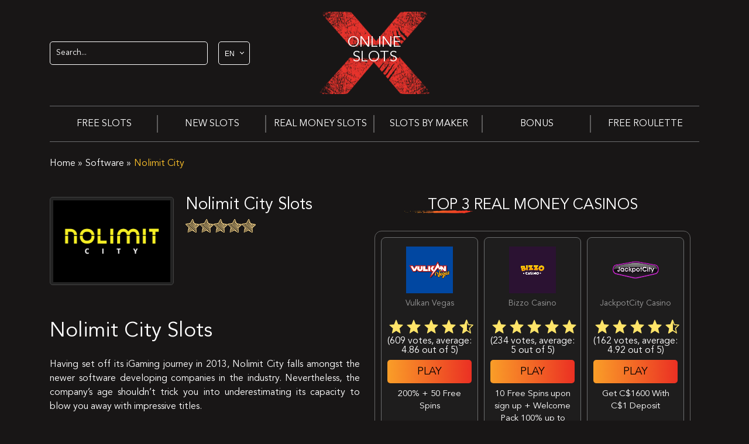

--- FILE ---
content_type: text/html; charset=UTF-8
request_url: https://onlineslotsx.com/software/no-limit-city/
body_size: 46111
content:
<!DOCTYPE html>
<html lang="en"><head>
    <meta charset="UTF-8">
    <meta name="viewport" content="width=device-width, initial-scale=1, maximum-scale=1">
    <meta http-equiv="X-UA-Compatible" content="ie=edge">
    <link rel="dns-prefetch" href="https://www.google-analytics.com/">
    <link rel="preconnect" href="https://www.google-analytics.com/" crossorigin="anonymous">
    <link rel="dns-prefetch" href="https://www.googletagmanager.com/">
    <link rel="preconnect" href="https://www.googletagmanager.com/" crossorigin="anonymous">
	<meta name="google-site-verification" content="-ZwItVT-pcXnVy1ZMC19L8ORoE-n8IquCg4pTyzpuuE">
<script>(
		function ( w, d, s, l, i ) {
			w[l] = w[l] || [];
			w[l].push( {
				'gtm.start':
					new Date().getTime(), event: 'gtm.js'
			} );
			let f = d.getElementsByTagName( s )[0],
				j = d.createElement( s ), dl = l != 'dataLayer' ? '&l=' + l : '';
			j.async = true;
			j.src =
				'https://www.googletagmanager.com/gtm.js?id=' + i + dl;
			f.parentNode.insertBefore( j, f );
		}
	)( window, document, 'script', 'dataLayer', 'GTM-WD882W8' );</script>    <link rel="preload" as="font" type="font/woff2" crossorigin="anonymous" href="https://onlineslotsx.com/wp-content/themes/10091/assets/fonts/avenir/AvenirLTStd-Book.woff2">
		    <style>html{-ms-text-size-adjust:100%;-webkit-text-size-adjust:100%;font-family:sans-serif;line-height:1.15}body{margin:0}article,aside,footer,header,nav,section{display:block}h1{font-size:2em;margin:.67em 0}figcaption,figure,main{display:block}figure{margin:1em 40px}hr{overflow:visible}pre{font-family:monospace,monospace;font-size:1em}a{-webkit-text-decoration-skip:objects;background-color:transparent}a:active,a:hover{outline-width:0}abbr[title]{border-bottom:none;text-decoration:underline;-webkit-text-decoration:underline dotted;text-decoration:underline dotted}b,strong{font-weight:inherit;font-weight:bolder}code,kbd,samp{font-family:monospace,monospace;font-size:1em}dfn{font-style:italic}mark{background-color:#ff0;color:#000}small{font-size:80%}sub,sup{font-size:75%;line-height:0;position:relative;vertical-align:baseline}sub{bottom:-.25em}sup{top:-.5em}audio,video{display:inline-block}audio:not([controls]){display:none;height:0}img{border-style:none}button,input,optgroup,select,textarea{font-family:sans-serif;font-size:100%;line-height:1.15;margin:0}button,input{overflow:visible}[type=reset],[type=submit],button,html [type=button]{-webkit-appearance:button}[type=button]::-moz-focus-inner,[type=reset]::-moz-focus-inner,[type=submit]::-moz-focus-inner,button::-moz-focus-inner{border-style:none;padding:0}[type=button]:-moz-focusring,[type=reset]:-moz-focusring,[type=submit]:-moz-focusring,button:-moz-focusring{outline:1px dotted ButtonText}fieldset{border:1px solid silver;margin:0 2px;padding:.35em .625em .75em}legend{box-sizing:border-box;color:inherit;display:table;max-width:100%;white-space:normal}progress{display:inline-block;vertical-align:baseline}[type=checkbox],[type=radio]{box-sizing:border-box;padding:0}[type=number]::-webkit-inner-spin-button,[type=number]::-webkit-outer-spin-button{height:auto}[type=search]{-webkit-appearance:textfield;outline-offset:-2px}[type=search]::-webkit-search-cancel-button,[type=search]::-webkit-search-decoration{-webkit-appearance:none}::-webkit-file-upload-button{-webkit-appearance:button;font:inherit}details,menu{display:block}summary{display:list-item}canvas{display:inline-block}[hidden],template{display:none}@media print{*,:after,:before,blockquote:first-letter,blockquote:first-line,div:first-letter,div:first-line,li:first-letter,li:first-line,p:first-letter,p:first-line{box-shadow:none!important;text-shadow:none!important}a,a:visited{text-decoration:underline}abbr[title]:after{content:" (" attr(title) ")"}pre{white-space:pre-wrap!important}blockquote,pre{border:1px solid #999;page-break-inside:avoid}thead{display:table-header-group}img,tr{page-break-inside:avoid}h2,h3,p{orphans:3;widows:3}h2,h3{page-break-after:avoid}.navbar{display:none}.badge{border:1px solid #000}.table{border-collapse:collapse!important}.table td,.table th{background-color:#fff!important}.table-bordered td,.table-bordered th{border:1px solid #ddd!important}}html{box-sizing:border-box}*,:after,:before{box-sizing:inherit}html{-ms-overflow-style:scrollbar;-webkit-tap-highlight-color:transparent}body{color:#292b2c;font-family:-apple-system,system-ui,BlinkMacSystemFont,Segoe UI,Roboto,Helvetica Neue,Arial,sans-serif;font-size:1rem}[tabindex="-1"]:focus{outline:0!important}h1,h2,h3,h4,h5,h6{margin-bottom:.5rem;margin-top:0}p{margin-bottom:1rem;margin-top:0}abbr[data-original-title],abbr[title]{cursor:help}address{font-style:normal;line-height:inherit}address,dl,ol,ul{margin-bottom:1rem}dl,ol,ul{margin-top:0}ol ol,ol ul,ul ol,ul ul{margin-bottom:0}dd{margin-bottom:.5rem;margin-left:0}blockquote{margin:0 0 1rem}a{color:#0275d8}a:focus,a:hover{color:#014c8c;text-decoration:underline}a:not([href]):not([tabindex]),a:not([href]):not([tabindex]):focus,a:not([href]):not([tabindex]):hover{color:inherit;text-decoration:none}a:not([href]):not([tabindex]):focus{outline:0}pre{margin-bottom:1rem;margin-top:0;overflow:auto}figure{margin:0 0 1rem}img{vertical-align:middle}[role=button]{cursor:pointer}[role=button],a,area,button,input,label,select,summary,textarea{touch-action:manipulation}table{background-color:transparent}caption{caption-side:bottom;color:#636c72;padding-bottom:.75rem;padding-top:.75rem}caption,th{text-align:left}label{display:inline-block;margin-bottom:.5rem}button:focus{outline:1px dotted;outline:5px auto -webkit-focus-ring-color}button,input,select,textarea{line-height:inherit}input[type=checkbox]:disabled,input[type=radio]:disabled{cursor:not-allowed}input[type=date],input[type=datetime-local],input[type=month],input[type=time]{-webkit-appearance:listbox}textarea{resize:vertical}fieldset{border:0;margin:0;min-width:0;padding:0}legend{display:block;font-size:1.5rem;line-height:inherit;margin-bottom:.5rem;padding:0;width:100%}input[type=search]{-webkit-appearance:none}output{display:inline-block}[hidden]{display:none!important}.h1,.h2,.h3,.h4,.h5,.h6,h1,h2,h3,h4,h5,h6{color:inherit;font-family:inherit;font-weight:500;line-height:1.1;margin-bottom:.5rem}.h1,h1{font-size:2.5rem}.h2,h2{font-size:2rem}.h3,h3{font-size:1.75rem}.h4,h4{font-size:1.5rem}.h5,h5{font-size:1.25rem}.h6,h6{font-size:1rem}.lead{font-size:1.25rem;font-weight:300}.display-1{font-size:6rem}.display-1,.display-2{font-weight:300;line-height:1.1}.display-2{font-size:5.5rem}.display-3{font-size:4.5rem}.display-3,.display-4{font-weight:300;line-height:1.1}.display-4{font-size:3.5rem}hr{border:0;border-top:1px solid rgba(0,0,0,.1);margin-bottom:1rem;margin-top:1rem}@font-face{font-display:swap;font-family:fontello;font-style:normal;font-weight:400;src:url(/wp-content/themes/10091/assets/fonts/fontello/fontello.svg) format("svg");src:url(/wp-content/themes/10091/assets/fonts/fontello/fontello.eot) format("embedded-opentype"),url(/wp-content/themes/10091/assets/fonts/fontello/fontello.woff) format("woff"),url(/wp-content/themes/10091/assets/fonts/fontello/fontello.ttf) format("truetype"),url(/wp-content/themes/10091/assets/fonts/fontello/fontello.svg) format("svg")}@font-face{font-display:fallback;font-family:AvenirLTStd-Book;font-style:normal;font-weight:400;src:url(/wp-content/themes/10091/assets/fonts/avenir/AvenirLTStd-Book.woff2) format("woff2"),url(/wp-content/themes/10091/assets/fonts/avenir/AvenirLTStd-Book.woff) format("woff")}.flex{display:flex}.flex-inline{display:inline-flex}.flex-nowrap{flex-wrap:nowrap}.flex-justify-center{justify-content:center}.flex-justify-start{justify-content:flex-start}.flex-justify-end{justify-content:flex-end}.flex-justify-around{justify-content:space-around}.flex-justify-between{justify-content:space-between}.flex-align-stretch{align-items:stretch}.flex-align-start{align-items:flex-start}.flex-align-end{align-items:flex-end}.flex-align-center{align-items:center}.flex-direction-column{flex-direction:column}.flex-direction-row{flex-direction:row}*{box-sizing:border-box;margin:0;padding:0;transition:all .3s ease-in-out}body,html{height:100%;width:100%}body{-webkit-font-smoothing:antialiased;background:#181616;color:#fff;font-family:AvenirLTStd-Book,sans-serif;font-size:1em;font-weight:400;line-height:1.5;padding-top:0;position:relative}body:before{content:"";float:left;height:100%;margin-top:-32767px;width:0}a{background:transparent;text-decoration:none}a:active,a:focus,a:hover{outline:0;text-decoration:underline}p{font-feature-settings:"liga","dlig";-webkit-hyphens:auto;hyphens:auto;line-height:1.5;word-break:break-word}.alignleft{padding-bottom:10px;padding-right:20px}.alignright{float:right;padding-bottom:10px;padding-left:20px}.aligncenter{margin:0 auto}hr{box-sizing:content-box;height:0}svg:not(:root){overflow:hidden}.h1,.h2,.h3,.h4,.h5,h1,h2,h3,h4,h5{font-family:AvenirLTStd-Book,sans-serif;font-weight:400}h1{margin:.375em 0}.h1,h1{font-size:32px}.h1,.h2,h1,h2{line-height:1.4}.h2,h2{font-size:26px;margin:.83em 0}.h3,h3{font-size:20px;margin:1em 0}.h4,.h5,h4,h5{font-size:18px;margin:1em 0}.h5,h5{letter-spacing:2px}.h6,h6{font-size:18px;margin:1em 0}dd,dl,dt,menu,ol,ul{margin:0;padding:0}dd li,dl li,dt li,menu li,ol li,ul li{font-size:16px;list-style:none}dl{display:table-row}dt{color:#7b8087;font-weight:700}dd,dt{display:table-cell;padding:.25em}.size-auto,.size-full,.size-large,.size-medium,.size-thumbnail,img{height:auto;max-width:100%}img{border:0}table{border-collapse:collapse;border-spacing:0}td{border:1px solid #717171;font-size:14px;padding:6px}td:first-child{font-weight:700}textarea{line-height:1.5em;max-width:100%;min-height:120px;overflow:auto;vertical-align:top;width:100%}button,input,select,textarea{font-family:AvenirLTStd-Book,sans-serif;font-size:100%;margin:0}button,input{line-height:normal}button,select{text-transform:none}button,html input[type=button],input[type=reset],input[type=submit]{-webkit-appearance:button;cursor:pointer}button[disabled],input[disabled]{cursor:default}input[type=search]{-webkit-appearance:textfield;box-sizing:content-box}input[type=search]::-webkit-search-cancel-button,input[type=search]::-webkit-search-decoration{-webkit-appearance:none}@media (max-height:480px){.modal-body{background-size:50%}}.modal-text{font-family:inherit;font-size:24px}.modal{display:block;height:100%;left:0;position:absolute;top:0;visibility:hidden;width:100%;z-index:-1}.modal.is-visible{transition-duration:2s;visibility:visible;z-index:1000}.modal.is-visible .modal-overlay{opacity:1;transition-delay:0s;visibility:visible}.modal.is-visible .modal-transition{opacity:1}.modal-overlay{background:rgba(0,0,0,.5);height:100%;left:0;opacity:0;position:fixed;top:0;transition:visibility 0s linear .3s,opacity .3s;visibility:hidden;width:100%;z-index:10}.modal-wrapper{background-repeat:no-repeat;background-size:cover;box-shadow:0 0 1.5em rgba(0,0,0,.35);left:50%;position:fixed;top:50%;transform:translate(-50%,-50%);z-index:9999}.modal-transition{opacity:0;transition:all .3s .12s}.modal-close{background:transparent;border:0;line-height:1;outline:none;padding:20px;position:absolute;right:0;top:0}.modal-close:hover{background:transparent;opacity:.6;transition-duration:.3s}.modal-body{background-position:70% bottom;background-repeat:no-repeat;background-size:auto;display:flex;flex-direction:column;height:568px;max-height:95vh;max-width:100%;width:323px}@media screen and (max-height:600px) and (orientation:landscape){.modal-body{background-size:35%}}@media screen and (max-height:480px) and (orientation:landscape){.modal-body{background-size:35%}}.modal-logo{margin:10px 20px}@media (max-height:480px){.modal-logo{margin-bottom:0}}.modal-text{color:#fff;font-size:20px;font-style:normal;font-weight:700;letter-spacing:.05em;margin:0 25px;text-shadow:0 4px 4px rgba(0,0,0,.25),0 -2px 1px #112d5e,0 -2px 1px #112d5e,0 2px 1px #112d5e,0 2px 1px #112d5e,-2px 0 1px #112d5e,2px 0 1px #112d5e,-1px -2px 1px #112d5e,1px -2px 1px #112d5e,-2px -1px 1px #112d5e,2px -1px 1px #112d5e,-2px -2px 1px #112d5e,2px -2px 1px #112d5e,-2px -2px 1px #112d5e,2px 2px 1px #112d5e}@media (max-height:480px){.modal-text{font-size:25px;line-height:1.3}}.modal .popup-ref{background:#fff;border-radius:30px;color:#db0f21;cursor:pointer;display:flex;flex-direction:column;font-size:16px;font-weight:700;justify-content:center;line-height:1;margin:auto auto 20px;max-width:90%;min-height:86px;padding:12px 15px 12px 75px;position:relative;text-decoration:none}.modal .popup-ref span{display:block;font-size:30px;font-weight:700}.modal .popup-ref:before{background:url("[data-uri]");background-size:contain;content:"";display:block;height:88px;left:-15px;position:absolute;top:-6px;width:88px}.modal_ios.modal.is-visible{transition-duration:0s;z-index:999999}.modal_ios.modal.is-visible .modal-overlay{transition:visibility 0s linear .3s,opacity .3s}.modal_ios .modal-body{background-position:64% 100%;max-width:320px;width:320px}@media screen and (max-width:370px){.modal_ios .modal-body{max-width:288px;width:288px}}@media screen and (max-height:600px) and (orientation:landscape){.modal_ios .modal-body{background-position:90% 100%;background-size:20%;max-height:75vh;max-width:100%;width:100%}}.modal_ios .modal-transition{transition:all .3s}.modal_ios .modal-logo{height:48px;margin:16px 24px 13px;width:113px}.modal_ios .modal-wrapper{border-radius:0;padding:0;width:320px}@media screen and (min-width:750px){.modal_ios .modal-wrapper{max-width:320px}}@media screen and (max-width:370px){.modal_ios .modal-wrapper{max-width:288px;width:288px}}@media screen and (max-height:600px) and (orientation:landscape){.modal_ios .modal-wrapper{height:75vh;max-width:calc(100% - 32px);width:calc(100% - 32px)}}@media screen and (max-height:400px) and (orientation:landscape){.modal_ios .modal-wrapper{left:16px;max-width:calc(100% - 32px);top:40px;transform:none;width:calc(100% - 32px)}}.modal_ios .modal-close{padding:33px 24px}@media screen and (min-width:750px){.modal_ios .modal-close{background:transparent;box-shadow:none;height:auto;outline:initial;padding:20px;right:0;top:0;width:auto}}@media screen and (max-width:400px){.modal_ios .modal-close{padding:16px 16px 24px}}@media screen and (max-height:600px){.modal_ios .modal-close{padding:16px}}.modal_ios .modal-logo{min-height:48px}@media screen and (max-height:600px){.modal_ios .modal-logo{margin-left:16px}}.modal_ios .popup-ref{align-items:center;background:linear-gradient(180deg,#ff7676,#db0f21);border-radius:40px;box-shadow:0 28px 24px -13px rgba(0,0,0,.4),inset 0 -2px 6px rgba(0,0,0,.25),inset 0 3px 8px hsla(0,0%,100%,.3);box-sizing:border-box;color:#fff;display:flex;flex-direction:row;font-size:18px;font-weight:700;justify-content:flex-start;margin:auto auto 32px;min-height:52px;padding:10px 14px;width:262px}@media screen and (max-width:400px){.modal_ios .popup-ref{margin:auto auto 16px;width:256px}}@media screen and (max-height:480px) and (orientation:landscape){.modal_ios .popup-ref{margin:auto auto 16px;width:100%}}.modal_ios .popup-ref:before{display:none}.modal_ios .popup-ref__icon{flex-shrink:0;margin-right:14px}.modal_ios .popup-ref__label{font-size:18px;text-align:center;width:100%}.modal_ios .modal-text{color:#fff;font-family:inherit;font-size:20px;line-height:140%;margin-top:10px;text-shadow:unset;text-transform:none}@media screen and (max-width:400px){.modal_ios .modal-text{margin:0 16px}}@media screen and (max-height:480px) and (orientation:landscape){.modal_ios .modal-text{font-size:20px;margin:0 16px;max-width:80%}}body.overflow{height:100vh;overflow-y:hidden}.table-bonuses{width:100%}.table-bonuses .table__head{background:#242425;border-bottom:1px solid #5c5d5e;border-radius:15px 15px 0 0;display:block;font-family:AvenirLTStd-Book,sans-serif;font-size:20px;font-weight:700;padding:15px 0;width:100%}@media only screen and (max-width:992px){.table-bonuses .table__head{display:none}}.table-bonuses .table__head-row{align-items:center;display:flex;flex-wrap:wrap;justify-content:space-around}.table-bonuses .table__head-item{text-align:center}.table-bonuses .table__head-item.table__head-item_casino{width:104px}.table-bonuses .table__head-item.table__head-item_review{width:226px}.table-bonuses .table__head-item.table__head-item_bonus{width:470px}.table-bonuses .table__head-item.table__head-item_code{width:104px}.table-bonuses .table__head-item.table__head-item_play{width:140px}@media (max-width:1199px){.table-bonuses .table__head-item.table__head-item_play{display:none}}.table-bonuses td{border:none;padding:0}.table-bonuses td:first-child{order:1}.table-bonuses td:nth-child(2){order:2}.table-bonuses td:nth-child(3){order:3}.table-bonuses td:nth-child(4){order:4}.table-bonuses td:nth-child(5){order:5}.table-bonuses td:nth-child(6){order:6}.table-bonuses td:nth-child(7){order:7}@media only screen and (max-width:992px){.table-bonuses td:first-child{order:1}.table-bonuses td:nth-child(2){order:2}.table-bonuses td:nth-child(3){order:3}.table-bonuses td:nth-child(4){order:5}.table-bonuses td:nth-child(5){order:6}.table-bonuses td:nth-child(6){order:4}.table-bonuses td:nth-child(7){order:7}}.table-bonuses .bonus-item{align-items:center;background:#313538;border-radius:3px;display:flex;flex-wrap:wrap;margin-bottom:8px;padding:16px}.table-bonuses .bonus-item__logo{background-color:#3e4447;border-radius:3px;height:96px;position:relative;width:96px}.table-bonuses .bonus-item__logo>img{border-radius:3px;height:100%;-o-object-fit:contain;object-fit:contain;width:100%}.table-bonuses .bonus-item__availability{align-items:center;background:#313538;border:1px solid #3e4447;border-radius:4px;bottom:3px;display:flex;left:50%;padding:2px;position:absolute;transform:translateX(-50%)}.table-bonuses .bonus-item__availability-flag{height:14px;margin-right:4px;-o-object-fit:cover;object-fit:cover;width:19px}.table-bonuses .bonus-item__availability-mark{height:12px;-o-object-fit:cover;object-fit:cover;width:12px}.table-bonuses .bonus-item__general-info{padding:0 12px;text-align:center;width:250px}@media only screen and (max-width:992px){.table-bonuses .bonus-item__general-info{width:calc(100% - 96px)}}@media only screen and (max-width:500px){.table-bonuses .bonus-item__general-info{text-align:left}}.table-bonuses .bonus-item__general-info .custom-ratting-container{color:#949ca3;font-size:14px;font-weight:400;line-height:19px}.table-bonuses .bonus-item__general-info .custom-rating{display:block}.table-bonuses .bonus-item__general-info .custom-rating-img{display:block;padding-bottom:8px}@media only screen and (max-width:500px){.table-bonuses .bonus-item__general-info .custom-rating-img{display:inherit}}.table-bonuses .bonus-item__general-info .custom-rating-img img{margin:0 2px;width:24px}.table-bonuses .bonus-item__title{color:#bcc7d0;font-size:14px;font-weight:400;line-height:16px;margin-bottom:8px}.table-bonuses .bonus-item__title a{color:#bcc7d0;font-size:14px;font-weight:400;line-height:16px;text-decoration:none}.table-bonuses .bonus-item__bonus{display:flex;flex:1;flex-direction:column;padding:0 12px}@media only screen and (max-width:992px){.table-bonuses .bonus-item__bonus{margin-top:16px;padding:0 30px}}.table-bonuses .bonus-item__bonus-text{align-self:center;color:#fff;font-size:24px;font-weight:400;line-height:1.4;margin-bottom:12px;text-align:center}.table-bonuses .bonus-item__bonus-text.bonus-for{color:#bcc7d0;font-weight:700}.table-bonuses .bonus-item__bonus-button-less,.table-bonuses .bonus-item__bonus-button-more{cursor:pointer;margin:0 auto}.table-bonuses .bonus-item__code{background-image:url("data:image/svg+xml;charset=utf-8,%3Csvg xmlns='http://www.w3.org/2000/svg'%3E%3Crect width='100%25' height='100%25' fill='none' stroke='%2398813FFF' stroke-width='3' stroke-dasharray='10' stroke-linecap='round'/%3E%3C/svg%3E");border-color:#98813f;border-width:1px;cursor:pointer;height:96px;padding:21px 14px;position:relative;width:96px}@media only screen and (max-width:992px){.table-bonuses .bonus-item__code{display:flex;height:auto;margin-top:16px;padding:14px;width:100%}}.table-bonuses .bonus-item__code-title{color:#949ca3;font-size:12px;font-weight:400;line-height:16px;margin-bottom:4px;text-align:center}@media only screen and (max-width:992px){.table-bonuses .bonus-item__code-title{margin-bottom:0;margin-right:4px}}.table-bonuses .bonus-item__code-value{color:#fff;font-size:12px;font-weight:700;line-height:16px;text-align:center;word-break:break-all}.table-bonuses .bonus-item__code-tooltip-success{padding:8px 16px 8px 56px;position:absolute}.table-bonuses .bonus-item__code-tooltip-success:after{background:url(/wp-content/themes/10091/assets/img/accept.svg) no-repeat 50%/cover;content:"";height:24px;left:16px;position:absolute;top:50%;transform:translateY(-50%);width:24px}.table-bonuses .bonus-item__links{margin-left:16px;width:125px}@media only screen and (max-width:992px){.table-bonuses .bonus-item__links{margin-left:0;margin-top:16px;width:100%}}.table-bonuses .bonus-item__links-bonus{border:none;height:47px;line-height:47px;margin-bottom:8px;text-align:center;width:100%}.table-bonuses .bonus-item__links-bonus.inactive{background:#7b8087;color:#fff;cursor:default}.table-bonuses .bonus-item__links-review{color:#ffc22a;display:block;font-size:14px;font-weight:400;line-height:1.4;margin:0 auto;text-align:center;text-decoration-line:underline}.table-bonuses .bonus-item__details{border-top:1px dashed #3e4447;color:#949ca3;font-size:12px;font-weight:400;line-height:16px;margin-top:16px;padding-top:16px;width:100%}.table-bonuses .bonus-item__details b,.table-bonuses .bonus-item__details strong{color:#fff;font-size:12px;font-weight:700;line-height:16px}.table-bonuses .bonus-item__details a{color:#ffc22a;font-size:12px;font-weight:400;line-height:16px;text-decoration-line:underline}.table-bonuses .bonus-item__details ul{margin:0}.table-bonuses .bonus-item__terms{border-top:1px solid #3e4447;color:#949ca3;display:flex;font-size:14px;font-weight:400;justify-content:space-between;line-height:19px;margin-top:16px;padding-top:16px;width:100%}@media only screen and (max-width:992px){.table-bonuses .bonus-item__terms{align-items:center;flex-direction:column}}.table-bonuses .bonus-item__terms-link{color:#ffc22a;cursor:pointer;margin-right:16px;text-decoration:none;white-space:nowrap}.table-bonuses .bonus-item__terms-link:hover{color:#e9342d}@media only screen and (max-width:992px){.table-bonuses .bonus-item__terms-link{margin-right:0}}.table-bonuses .bonus-item__terms.both-items{justify-content:flex-start}@media only screen and (max-width:992px){.table-bonuses .bonus-item__terms.both-items .bonus-item__terms-link{margin-bottom:8px}}.table-bonuses .bonus-item:first-child .tooltip{bottom:-8px;top:auto;transform:translate(-50%,100%);z-index:1}.table-bonuses .bonus-item:first-child .tooltip:before{border-bottom:4px solid #3e4447;border-top:none;bottom:auto;top:-4px}.bonus-table-content .cover-table{max-width:none;overflow-x:inherit;overflow-y:inherit}.load-more{border:none}.load-more:focus{outline:none}.load-more__container{margin-top:16px;text-align:center}@media screen and (min-width:992px){.bonus_table_sidebar .table__head{display:none}.bonus_table_sidebar .table-bonuses td:nth-child(4){order:5}.bonus_table_sidebar .table-bonuses td:nth-child(5){order:6}.bonus_table_sidebar .table-bonuses td:nth-child(6){order:4}.bonus_table_sidebar .table-bonuses .bonus-item__general-info{padding:0 12px;text-align:center;width:calc(100% - 96px)}.bonus_table_sidebar .table-bonuses .bonus-item__code{display:flex;height:auto;margin-top:16px;padding:14px;width:100%}.bonus_table_sidebar .table-bonuses .bonus-item__code-title{margin-bottom:0;margin-right:4px}.bonus_table_sidebar .table-bonuses .bonus-item__links{margin-left:0;margin-top:16px;width:100%}}nav{position:relative;transition:.3s;z-index:999}@media only screen and (max-width:1049px){nav{background:linear-gradient(180deg,#333,#222);box-shadow:0 1px 1px rgba(0,0,0,.15),inset 0 -1px 0 #333,inset 0 1px 0 #222;line-height:1}}nav ul{list-style-type:none}nav ul,nav ul li{margin:0;padding:0}nav ul li a{color:#fff;font-size:16px;text-decoration:none}nav ul li a:hover{color:#ffc22a}@media only screen and (max-width:1049px){nav ul li a{width:90%}}nav ul li span{color:#ffc22a;font-size:16px}nav ul.header-menu{background:#181616;border-bottom:1px solid #6c6e6f;border-top:1px solid #6c6e6f;display:flex;justify-content:space-around;width:100%}@media only screen and (max-width:1049px){nav ul.header-menu{display:none}}nav ul.header-menu>li{position:relative;width:100%}nav ul.header-menu>li .current-item,nav ul.header-menu>li a{display:flex;font-size:16px;justify-content:center;line-height:24px;padding:18px 0;text-align:center;text-decoration:none;text-transform:uppercase}@media only screen and (max-width:1049px){nav ul.header-menu>li .current-item,nav ul.header-menu>li a{font-size:.875em;justify-content:flex-start;line-height:20px;max-width:80%;padding:12px 12px 12px 16px;text-transform:none;transition:all .2s ease}nav ul.header-menu>li a.active-link{color:#ffc22a}}nav ul.header-menu>li:hover .current-item,nav ul.header-menu>li:hover>a{color:#ffc22a}@media only screen and (min-width:1049px){nav ul.header-menu>li:hover>.sub-menu{display:block}}nav ul.header-menu>li a:visited{color:#fff}nav ul.header-menu>li:before{background:#5e5d5d;content:"";display:block;height:30px;position:absolute;right:0;top:50%;transform:translateY(-50%);width:2px}@media only screen and (max-width:1024px){nav ul.header-menu>li:before{content:none}}nav ul.header-menu>li:last-child>.sub-menu{right:0}nav ul.header-menu>li:last-child:before{content:none}@media only screen and (min-width:1049px){nav ul.header-menu>li.menu-item-has-children:hover>.sub-menu{display:block}}@media only screen and (max-width:1049px){nav ul.header-menu>li.menu-item-has-children .nav-arrow{display:none}}nav ul.header-menu .sub-menu{background:#2d2f31;box-shadow:0 2px 5px rgba(0,0,0,.9);display:none;position:absolute;top:100%;width:240px;z-index:99}@media only screen and (max-width:1049px){nav ul.header-menu .sub-menu{background:#626365;border-radius:6px;box-shadow:none;margin:0 16px 12px;position:static;width:calc(100% - 32px)}}nav ul.header-menu .sub-menu li .current-item,nav ul.header-menu .sub-menu li a{padding:8px 16px}@media only screen and (min-width:1049px){nav ul.header-menu .sub-menu li.menu-item-has-children{background:url("[data-uri]") no-repeat calc(100% - 18px)}nav ul.header-menu .sub-menu li.menu-item-has-children:hover{background-color:#424547}nav ul.header-menu .sub-menu li.menu-item-has-children:hover+a{color:#ffc22a}nav ul.header-menu .sub-menu li:hover>.sub-menu{border-left:1px solid #2d2f31;box-shadow:12px 12px 32px 0 #000;display:flex;flex-direction:column;left:235px;min-height:100%;top:0}}@media only screen and (max-width:1049px){nav ul.header-menu .sub-menu li{position:relative}nav ul.header-menu .sub-menu.sub-menu-open{display:block}}nav ul.header-menu .active-link>a{color:#ffc22a}@media only screen and (max-width:1049px){.header-menu-toggler{cursor:pointer;height:30px;position:relative;width:24px;z-index:1000}.header-menu-toggler:after,.header-menu-toggler:before{background-color:#fff;content:"";height:2px;position:absolute;top:8px;transition:all .2s;width:100%}.header-menu-toggler:after{top:20px}.header-menu-toggler__line{background-color:#fff;content:"";height:2px;position:absolute;top:14px;transition:all .2s;width:100%}}.header-active .header__content-menu{height:auto;opacity:1;visibility:visible}.header-active .header__content-menu ul.header-menu{border-top:none;display:block}.header-active .header__content-menu ul li{border-top:1px solid hsla(0,0%,39%,.64);display:block;height:auto;line-height:1;text-align:center}.header-active .header__content-menu ul li:first-child{border-top:none}.header-active .header__content-menu ul li>a{color:#fcfefb;font-size:.875em;text-transform:none;transition:all .2s ease}.header-active .header__content-menu ul li .current-item{font-size:.875em;text-decoration:none;text-transform:none;transition:all .2s ease}.header-active .header__content-menu ul li.menu-item-has-children>.nav-arrow{background:url("[data-uri]") no-repeat 50%;content:"";cursor:pointer;display:block;height:30px;position:absolute;right:6px;top:6px;transform:rotate(90deg);width:25px}.header-active .header__content-menu ul li.menu-item-has-children>.nav-arrow.open{background:url("[data-uri]") no-repeat 50%;transform:rotate(-90deg)}.header-active .header__content-menu ul li.menu-item-has-children .menu-item-has-children>.nav-arrow{background:url("[data-uri]") no-repeat 50%;content:"";height:30px;position:absolute;right:6px;top:6px;transform:rotate(90deg);width:25px}.header-active .header__content-menu ul li.menu-item-has-children .menu-item-has-children>.nav-arrow.open{background:url("[data-uri]") no-repeat 50%;transform:rotate(-90deg)}.header-active .header__content-menu .active .sub-menu{display:flex;flex-direction:column}.header-active .header-menu-toggler:after,.header-active .header-menu-toggler:before{top:14px;transform:rotate(45deg)}.header-active .header-menu-toggler__line{opacity:0}.header-active .header-menu-toggler:after{transform:rotate(-45deg)}.search-form{width:270px}@media screen and (max-width:1049px){.search-form{width:100%}}.search-form__label{display:none}.search-form__input{background-color:#181616;border:1px solid #fff;border-radius:5px;box-sizing:border-box;color:#fff;display:block;font-size:14px;height:40px;padding:0 10px;width:100%}@media screen and (max-width:1049px){.search-form__input{height:43px;margin-bottom:0}}.search-form__input:focus{border-color:#f57a26;outline:0}.search-form__input::-webkit-input-placeholder{color:#fff}.search-form__input::-moz-placeholder{color:#fff}.search-form__input:-ms-input-placeholder{color:#fff}.search-form__input:-moz-placeholder{color:#fff}.atmx-header-top__col .atmx-header-top__col--1{order:2}@media screen and (min-width:768px){.atmx-header-top__col .atmx-header-top__col--1{order:2}}@media screen and (max-width:1049px){.atmx-header-top__col .atmx-header-top__col--1{position:static;width:100%}}.search-form--wrap .search-form__btn{display:none}@media screen and (max-width:1049px){.search-form--wrap{text-align:right}.search-form--wrap .search-form{box-sizing:border-box;display:none;position:absolute;right:0;top:0;width:100%;z-index:1001}.search-form--wrap .search-form__input{border-color:#f57a26}.search-form--wrap .search-form__btn{background-image:url([data-uri]);background-repeat:no-repeat;background-size:70%;display:block;height:24px;position:absolute;right:15px;top:14px;width:24px;z-index:1001}.search-form--wrap .open{display:block}.search-form--wrap .open+.search__btn{background-image:url([data-uri])}}.searching{margin:40px 0;max-width:950px;position:relative;width:100%}.searching_input{background:#3e3f41;border:none;border-radius:4px;color:#bfbfbf;font-size:16px;font-style:normal;font-weight:400;line-height:22px;padding:18px 66px 18px 16px;width:100%}.searching_input::-webkit-input-placeholder{color:#bfbfbf}.searching_input::-moz-placeholder{color:#bfbfbf}.searching_input:-ms-input-placeholder{color:#bfbfbf}.searching_input:-moz-placeholder{color:#bfbfbf}.searching_btn{background:linear-gradient(90.84deg,#fa9f28 .87%,#eb3123 99.45%);border:none;border-radius:4px;height:42px;position:absolute;right:8px;top:8px;width:42px;z-index:99}.searching_btn:before{background:url(/wp-content/themes/10091/assets/img/search_loop.png) no-repeat;content:"";display:inline-block;height:20px;vertical-align:middle;width:20px}.searching_btn:focus,.searching_btn:hover{opacity:.75}.searching_btn:hover{cursor:pointer}.searching-wrapper{display:flex;margin:40px 0}.searching-wrapper .searching-content{display:flex;position:relative;width:calc(100% - 176px)}@media screen and (max-width:1049px){.searching-wrapper .searching-content{display:none}}.searching-wrapper .search-overlay{background:rgba(0,0,0,.5);height:100%;left:0;opacity:0;position:fixed;top:0;transition:visibility 0s linear .3s,opacity .3s;visibility:hidden;width:100%;z-index:999}@media screen and (max-width:1049px){.searching-wrapper .search-overlay{display:none}}body.search-overlay{height:100vh;overflow-y:hidden}body.search-overlay .searching-content{z-index:1000}body.search-overlay .search-overlay{opacity:1;transition-delay:0s;visibility:visible}@media screen and (max-width:1049px){body.search-overlay{display:none}}.filterSortForm{margin-left:16px;width:160px}@media screen and (max-width:1049px){.filterSortForm{margin-left:0;width:100%}}.custom-select,.custom-select-wrapper{display:inline-block;position:relative;width:100%}.custom-select-wrapper{-webkit-user-select:none;-moz-user-select:none;user-select:none}.custom-select-trigger{background:#2d2f31;border:1px solid #444647;border-radius:4px;color:#bfbfbf;cursor:pointer;display:block;font-family:AvenirLTStd-Book,sans-serif;font-size:16px;font-weight:400;line-height:22px;padding:17px 16px;position:relative;width:100%}.custom-select-trigger:after{border-bottom:1px solid #fff;border-right:1px solid #fff;content:"";height:10px;margin-top:-3px;right:25px;top:50%;transform:rotate(45deg) translateY(-50%);transform-origin:50% 0;width:10px}.custom-select .custom-options,.custom-select-trigger:after{display:block;position:absolute;transition:all .4s ease-in-out}.custom-select .custom-options{background:#2d2f31;border-bottom:1px solid #444647;border-left:1px solid #444647;border-radius:0 0 4px 4px;border-right:1px solid #444647;left:0;min-width:100%;opacity:0;pointer-events:none;right:0;top:100%;transform:translateY(-15px);visibility:hidden;z-index:1}.custom-select.opened .custom-options{opacity:1;pointer-events:all;transform:translateY(0);visibility:visible}.custom-select.opened .custom-select-trigger{background:#2d2f31;border-bottom-color:#2d2f31;border-radius:4px 4px 0 0}.custom-select.opened .custom-select-trigger:after{margin-top:3px;transform:rotate(-135deg) translateY(-50%)}.option-hover:before{background:#f9f9f9}.custom-option{color:#bfbfbf;cursor:pointer;display:block;font-family:AvenirLTStd-Book,sans-serif;font-size:16px;font-weight:400;line-height:22px;padding:8px 16px;position:relative;transition:all .4s ease-in-out}.custom-option:first-of-type{border-radius:4px 4px 0 0}.custom-option:last-of-type{border-bottom:0;border-radius:0 0 4px 4px}.custom-option.selection,.custom-option:hover{color:#d9322c}.language-switcher{margin-left:18px;position:relative;z-index:1000}.language-switcher.open .language-switcher_trigger{border-bottom:none;border-radius:5px 5px 0 0}.language-switcher.open .language-switcher_trigger:after{transform:rotate(-135deg) translate(0)}@media screen and (max-width:1049px){.language-switcher.open .language-switcher_trigger:after{transform:rotate(-135deg) translate(1px,1px)}}.language-switcher.open .locales{opacity:1;pointer-events:all;visibility:visible}.language-switcher_trigger{background:#181616;border:1px solid #fff;border-radius:5px;color:#fff;cursor:pointer;display:block;font-family:Avenir LT Std\ 45 Book,sans-serif;font-size:12px;font-weight:500;height:40px;line-height:20px;min-width:54px;padding:10px;position:relative;text-transform:uppercase}.language-switcher_trigger:after{content:"";height:5px;right:10px;top:50%;transform:rotate(45deg) translate(-3px,-3px);transition:transform .3s ease-in-out;width:5px}.language-switcher .locales,.language-switcher_trigger:after{border-bottom:1px solid #fff;border-right:1px solid #fff;display:block;position:absolute}.language-switcher .locales{background:#181616;border-left:1px solid #fff;border-radius:0 0 4px 4px;left:0;list-style:none;min-width:100%;opacity:0;pointer-events:none;right:0;top:100%;transition:opacity,transform .3s ease-in-out 1s;visibility:hidden;z-index:101}.language-switcher .locales-item .current_url{color:#f57a26;cursor:pointer;display:block;font-family:Avenir LT Std\ 45 Book,sans-serif;font-size:12px;font-weight:500;line-height:20px;padding:6px 10px;position:relative;text-decoration:none;text-transform:uppercase}.language-switcher .locales-item .current_url:hover{color:#f57a26;text-decoration:none}.language-switcher .locales-item .current_url:last-child{padding-bottom:10px}.language-switcher .locales-item a{color:#fff;cursor:pointer;display:block;font-family:Avenir LT Std\ 45 Book,sans-serif;font-size:12px;font-weight:500;line-height:20px;padding:6px 10px;position:relative;text-transform:uppercase}.language-switcher .locales-item a:hover{color:#f57a26;text-decoration:none}#comments .comment-list{list-style-type:decimal;margin:16px 0;padding:0 0 0 47px}#comments .comment-list .comment{background:#232323;border:1px solid #424242;border-radius:15px;font-size:16px;list-style:inherit;margin-bottom:25px;padding:25px}#comments .comment-list .comment:before{display:none!important}#comments .comment-list .comment-body{text-indent:0}#comments .comment-list .comment-body>p{word-wrap:break-word;overflow-wrap:break-word;padding:16px 0 6px}#comments .comment-list .comment-author .fn{font-style:normal;font-weight:700;line-height:28px}#comments .comment-list .comment-content{line-height:1.5;margin:16px 0 25px}#comments .comment-list .comment-reply-link{align-items:center;background:linear-gradient(90deg,#f99e28,#eb3023);border:1px solid #000;border-radius:5px;color:#fff!important;display:inline-flex;font-size:16px;font-weight:700;justify-content:center;padding:5px 15px;text-decoration:none;text-transform:uppercase;transition:all .3s}#comments .comment-list .comment-reply-link:hover{background:linear-gradient(270deg,#fa9e28 0,#eb3023);border:1px solid #000;box-shadow:0 4px 4px rgba(0,0,0,.25);color:#fff!important}#comments .comment-list .comment a{color:#ffc22a}#comments .comment-list .comment a:hover{color:red;text-decoration:none}.comments-area__label{align-items:center;display:flex;flex-wrap:wrap;justify-content:space-between}@media screen and (max-width:660px){.comments-area__label{align-items:flex-start;flex-direction:column}}.comments-area__label h3{line-height:1.8;margin:21px 0;padding:0}@media only screen and (max-width:568px){.comments-area__label h3{font-size:20px}}.comments-area label{color:#8f8f8f;font-size:11px;line-height:1.8;text-transform:uppercase}.comments-area__open-form-button,.comments-area__submit-button{font-size:20px;font-weight:700;line-height:1.8;padding:3px 30px}@media only screen and (max-width:767px){.comments-area__open-form-button,.comments-area__submit-button{width:100%}.comments-area__open-form-button{padding:3px 24px}}@media only screen and (max-width:568px){.comments-area__open-form-button{margin-bottom:32px}}.comments-area__form{align-items:stretch;background:#232323;border:1px solid #424242;border-radius:15px;display:none;flex-wrap:wrap;justify-content:space-around;padding:35px}@media only screen and (max-width:568px){.comments-area__form{padding:20px}}.comments-area__form_visible{display:flex}@media only screen and (max-width:568px){.comments-area__form_visible{margin-bottom:32px}}.comments-area__form .form-comment{padding-left:30px;width:calc(100% - 310px)}@media only screen and (max-width:767px){.comments-area__form .form-comment{padding-left:0;width:100%}}.comments-area__form .form-comment textarea{background:transparent;border:1px solid #8f8f8f;border-radius:5px;color:#fff;display:block;height:120px;margin-bottom:0;outline:none;padding:10px;resize:none;width:100%}.comments-area__form .form-inputs{display:flex;flex-direction:column;justify-content:space-between;width:310px}@media only screen and (max-width:767px){.comments-area__form .form-inputs{width:100%}}.comments-area__form .form-inputs input{background:transparent;border:1px solid #8f8f8f;border-radius:5px;box-sizing:border-box;color:#fff;display:block;font-size:14px;height:auto;margin-bottom:5px;padding:10px;width:100%}.comments-area__form .form-inputs input:focus{background:transparent;outline:none}.comments-area__form .form-inputs input:last-child{margin-bottom:0}@media only screen and (max-width:767px){.comments-area__form .form-inputs input,.comments-area__form .form-inputs input:last-child{margin-bottom:10px}}.comments-area__form .form-inputs input.error{background:transparent;color:#fff;padding:10px}.comments-area__form .form-submit{display:flex;justify-content:space-between;padding-top:25px;width:100%}@media only screen and (max-width:767px){.comments-area__form .form-submit{align-items:center;flex-direction:column}.comments-area__form .form-submit p{margin-bottom:15px}}.comments-area__form .form-submit input{margin-left:auto}@media only screen and (max-width:767px){.comments-area__form .form-submit input{font-size:18px;margin-right:auto;padding:3px 10px}}.comments-area input.error,.comments-area textarea.error{border-color:#eb3123}.comments-area__logged-in{font-size:16px;line-height:1.5;margin-top:16px}.comments-area__logged-in a{color:#ffc22a}.comments-area__logged-in a:hover{color:red;text-decoration:none}.comments-area__form-wrapper.logged-in .form-comment{padding-left:0;width:100%}.comments-area .error{font-size:11px}.up_button{background:transparent url(/wp-content/themes/10091/assets/img/scroll_top.png) no-repeat;bottom:0;cursor:pointer;display:block;height:90px;left:0;opacity:0;position:fixed;transition:all .3s linear;width:90px;z-index:9999}.faq{flex-grow:1;margin-bottom:40px}@media only screen and (max-width:576px){.faq{margin-bottom:20px}}.faq-general-title{background-image:url([data-uri]);background-position:0 50%;background-repeat:no-repeat;background-size:40px 32px;font-size:26px;font-weight:400;line-height:31px;margin-bottom:0;padding-left:48px;text-transform:none}@media only screen and (max-width:576px){.faq-general-title{margin:32px 0 16px}}.faq-item{margin-top:15px}.faq-item__question{color:#fff;font-family:AvenirLTStd-Book,sans-serif;font-size:20px;font-weight:400;line-height:24px;margin:0;padding-right:20px}@media only screen and (max-width:576px){.faq-item__question{font-size:20px;line-height:23px;padding-right:0}}.faq-item__question-icon{background-image:url("[data-uri]");background-repeat:no-repeat;flex-shrink:0;height:14px;transition-duration:.4s;width:24px}@media only screen and (max-width:576px){.faq-item__question-icon{width:24px}}.faq-item__question-wrapper{align-items:baseline;background:#242425;border-radius:8px;cursor:pointer;display:flex;justify-content:space-between;margin-bottom:0;margin-top:0;padding:15px 30px}.faq-item__question-wrapper:active,.faq-item__question-wrapper:focus,.faq-item__question-wrapper:hover,.faq-item__question-wrapper:visited{outline:none}@media only screen and (max-width:576px){.faq-item__question-wrapper{padding:8px}}.faq-item__question.open{border-bottom-left-radius:0;border-bottom-right-radius:0}.faq-item__question.open+.faq-item__question-icon{transform:rotate(180deg);transition-duration:.2s;transition-property:all}.faq-item__answer{background:#181616;border-bottom-left-radius:8px;border-bottom-right-radius:8px}.faq-item__answer div{color:#fff;font-size:16px;line-height:1.5;max-height:0;opacity:0;overflow:hidden;padding:0 16px;transition:all .4s}.faq-item__answer.open div{max-height:100vh;opacity:1;padding-bottom:16px;padding-top:5px}@media only screen and (max-width:576px){.faq-item__answer.open div{padding-bottom:8px}}@font-face{font-family:fontello;font-style:normal;font-weight:400;src:url(/wp-content/themes/10091/assets/fonts/stars/fontello.eot?98942117);src:url(/wp-content/themes/10091/assets/fonts/stars/fontello.eot?98942117#iefix) format("embedded-opentype"),url(/wp-content/themes/10091/assets/fonts/stars/fontello.woff2?98942117) format("woff2"),url(/wp-content/themes/10091/assets/fonts/stars/fontello.woff?98942117) format("woff"),url(/wp-content/themes/10091/assets/fonts/stars/fontello.ttf?98942117) format("truetype"),url(/wp-content/themes/10091/assets/fonts/stars/fontello.svg?98942117#fontello) format("svg")}.custom-rating.active i,.custom-rating.active img{cursor:pointer}.custom-rating{display:inline-block;position:relative;z-index:10}.custom-rating i[class^=icon-]:before{-webkit-font-smoothing:antialiased;-moz-osx-font-smoothing:grayscale;display:inline-block;font-family:fontello;font-style:normal;font-variant:normal;font-weight:400;line-height:1em;margin-left:.2em;margin-right:.2em;text-align:center;text-decoration:inherit;text-transform:none;width:1em}.custom-rating .icon-star:before{content:"\e800"}.custom-rating .icon-star-empty:before{content:"\e801"}.custom-rating .icon-star-half-alt:before{content:"\f123"}.custom-rating i{-webkit-font-smoothing:antialiased;-moz-osx-font-smoothing:grayscale;background:url(/wp-content/themes/10091/assets/fonts/stars/fontello.eot);color:#ffe474;display:inline-block;font-family:fontello;font-size:25px;font-style:normal;font-variant:normal;font-weight:400;line-height:1em;text-align:center;text-decoration:inherit;text-transform:none}.custom-rating i.hover{color:#ffa131}.tax-rating-alert{background-color:#fff;border-radius:4px;color:#181818;padding:7px 20px;top:120%;transform:translateX(-50%);white-space:nowrap;z-index:99999}.tax-rating-alert,.tax-rating-alert:after{display:inline-block;left:50%;position:absolute}.tax-rating-alert:after{border:10px solid transparent;border-bottom-color:#fff;content:"";top:0;transform:translateY(-100%) translateX(-50%)}i[class*=" icon-"]:before{-webkit-font-smoothing:antialiased;-moz-osx-font-smoothing:grayscale;display:inline-block;font-family:fontello;font-style:normal;font-variant:normal;font-weight:400;line-height:1em;margin-left:.2em;margin-right:.2em;text-align:center;text-decoration:inherit;text-transform:none;width:1em}.custom-rating-img{display:flex;padding-bottom:5px}.slot-left-side #frame{z-index:1}.cf strong.no_link{font-weight:400}.cf .no_link{color:#c4c4c4;cursor:pointer}header .atmx-header-top .cf{display:flex;flex-wrap:wrap;justify-content:center;width:100%}.cf:after,.cf:before,.clearfix:after,.clearfix:before{content:"";display:table}.cf:after,.clearfix:after{clear:both}@media (max-width:767px){.m-all{float:left;padding-right:0;width:100%}}@media (min-width:768px) and (max-width:1049px){.t-all{float:left;padding-right:0;width:100%}.t-1of2{width:50%}.t-1of2,.t-1of3{float:left;padding-right:.75em}.t-1of3{width:33.33%}.t-2of3{width:66.66%}.t-1of4,.t-2of3{float:left;padding-right:.75em}.t-1of4{width:25%}.t-3of4{width:75%}.t-1of5,.t-3of4{float:left;padding-right:.75em}.t-1of5{width:20%}.t-1of7{width:14.28571429%}.t-1of7,.t-2of5{float:left;padding-right:.75em}.t-2of5{width:40%}.t-3of5{width:60%}.t-3of5,.t-4of5{float:left;padding-right:.75em}.t-4of5{width:80%}.t-5of7{float:left;padding-right:.75em;width:71.4285715%}}@media (min-width:1030px){.d-all{float:left;padding-right:0;width:100%}.d-1of2{width:50%}.d-1of2,.d-1of3{float:left;padding-right:.75em}.d-1of3{width:33.33%}.d-2of3{width:66.66%}.d-1of4,.d-2of3{float:left;padding-right:.75em}.d-1of4{width:25%}.d-3of4{width:75%}.d-1of5,.d-3of4{float:left;padding-right:.75em}.d-1of5{width:20%}.d-5of7{position:relative;width:71.4285715%}.d-1of8,.d-5of7{float:left;padding-right:.75em}.d-1of8{width:12.5%}.d-1of9{width:11.11111111%}.d-1of10,.d-1of9{float:left;padding-right:.75em}.d-1of10{width:10%}.d-1of11{width:9.09090909%}.d-1of11,.d-1of12{float:left;padding-right:.75em}.d-1of12{width:8.33%}}.blue-btn{border:0;border-radius:4px;cursor:pointer;display:inline-block;font-family:AvenirLTStd-Book,sans-serif;font-size:34px;font-weight:400;line-height:34px;padding:0 24px;position:relative;transition:background-color .14s ease-in-out}.blue-btn,.blue-btn:focus,.blue-btn:hover{color:#fff;text-decoration:none}.blue-btn:active{top:1px}.blue-btn{background:#595e64;background:linear-gradient(180deg,#595e64 0,#303030);filter:progid:DXImageTransform.Microsoft.gradient(startColorstr="#595e64",endColorstr="#303030",GradientType=0);font-size:16px}.blue-btn:active,.blue-btn:focus,.blue-btn:hover{background:#707a7f;background:linear-gradient(180deg,#707a7f 0,#494949);filter:progid:DXImageTransform.Microsoft.gradient(startColorstr="#707a7f",endColorstr="#494949",GradientType=0)}input[type=password]{letter-spacing:.3em}select{-webkit-appearance:none;background-image:url([data-uri]);background-position:97.5%;background-repeat:no-repeat}.shrink{box-shadow:0 0 1px transparent;display:inline-block;transform:translateZ(0);transition-duration:.3s;transition-property:transform}.shrink:active,.shrink:focus,.shrink:hover{transform:scale(.95)}#inner-content{line-height:1.8;min-height:100%;padding-bottom:220px}#main{padding-bottom:2em}.wrap{margin:0 auto;width:96%}a,a:visited{color:#c4c4c4}.entry-footer a,.entry-header a{color:#ffc22a}.entry-footer a:focus,.entry-footer a:hover,.entry-footer a:visited:focus,.entry-footer a:visited:hover,.entry-header a:focus,.entry-header a:hover,.entry-header a:visited:focus,.entry-header a:visited:hover{color:red;text-decoration:none}a:link,a:visited:link{-webkit-tap-highlight-color:rgba(0,0,0,.3)}.entry-footer,.entry-header,.slot-description{text-align:justify}.entry-footer h1,.entry-footer h2,.entry-footer h3,.entry-footer h4,.entry-footer h5,.entry-footer h6,.entry-header h1,.entry-header h2,.entry-header h3,.entry-header h4,.entry-header h5,.entry-header h6,.slot-description h1,.slot-description h2,.slot-description h3,.slot-description h4,.slot-description h5,.slot-description h6{text-align:left}.blog-description ul,.entry-footer ul,.entry-header ul,.slot-description ul{list-style:circle outside!important;margin:1em 0}.blog-description ul li,.entry-footer ul li,.slot-description ul li{list-style:none;margin-left:1.5em;margin-left:0;position:relative;text-indent:40px}.entry-footer ul li,.entry-header ul li{list-style:none;margin-left:0;position:relative;text-indent:40px}.entry-footer ul li li,.entry-header ul li li{text-indent:70px}.entry-footer ul li li:before,.entry-header ul li li:before{background:transparent;border:1px solid #fff;left:50px}.entry-footer ul li li li,.entry-header ul li li li{text-indent:100px}.entry-footer ul li li li:before,.entry-header ul li li li:before{background:#fff;border-radius:0;left:75px}.entry-footer ul li:before,.entry-header ul li:before{background:#fff;border-radius:3px;content:"";display:block;height:5px;left:25px;position:absolute;top:12px;width:5px}.blog-description ul,.entry-footer ul,.slot-description ul{margin:25px 0}.blog-description ul li,.entry-footer ul li,.header-with-top-slots ul li,.slot-description ul li{list-style:none;margin-left:0;position:relative;text-indent:40px}.anchors-links li:before,.blog-description ul li:before,.entry-footer ul li:before,.header-with-top-slots ul li:before,.slot-description ul li:before{background:#fff;border-radius:3px;content:"";display:block;height:5px;left:25px;position:absolute;top:12px;width:5px}.anchors-links li li{text-indent:70px}.anchors-links li li li{text-indent:100px}.anchors-links li li li:before{background:#fff;border-radius:0;left:75px}.anchors-links li li:before{background:transparent;border:1px solid #fff;left:50px}.blog-description ul li ul,.entry-footer ul li ul{margin:10px 0}.blog-description ul li ul li,.entry-footer ul li ul li{text-indent:70px}.blog-description ul li ul li li,.entry-footer ul li ul li li{text-indent:90px}.blog-description ul li ul li li:before,.entry-footer ul li ul li li:before{background:#fff;border-radius:0;left:75px}.blog-description ul li ul li:before,.entry-footer ul li ul li:before{background:transparent;border:1px solid #fff;left:50px}#sub-header-sm{padding:1em 0}#sub-header-sm .language-buttons{float:left;text-align:left;width:50%}#sub-header-sm .language-buttons a{background:url(/wp-content/themes/10091/assets/img/flags.png) no-repeat 0;display:inline-block;font-size:0;height:27px;margin:0 5px;position:relative;width:25px}#sub-header-sm .language-buttons a.isp{background-position:0 0}#sub-header-sm .language-buttons a.fra{background-position:-31px 0}#sub-header-sm .language-buttons a.it{background-position:-62px 0}#sub-header-sm .language-buttons a.de{background-position:-93px 0}#sub-header-sm .language-buttons a.sl{height:0;width:0}#sub-header-lg{height:auto;text-align:center}#sub-header-lg h1{font-weight:400;margin:0 0 50px;text-align:left!important}#sub-header-lg h1 span{color:inherit!important;display:inline}#sub-header-lg h1 b,#sub-header-lg h1 strong{font-weight:400}#sub-header-lg{margin:.125em 0}#logo{left:46.5%;position:absolute;top:1.5em;width:9.5em;z-index:100}#logo img{height:auto;width:100%}.entry-content{display:inline-block;width:100%}.loop-slots .single-slot{float:left;margin:2%;min-height:310px;position:relative;width:21%}.loop-slots .single-slot:hover{box-shadow:0 0 1px 2px #f00f00}.loop-slots.review .single-slot{min-height:280px}#no-mobile-demo .single-slot{float:left;margin:4.5%;position:relative;width:24%}#no-mobile-demo .slot-thumbnail img,.loop-slots .slot-thumbnail img,.side-block .slot-thumbnail img,.widget .slot-thumbnail img{border-radius:180px;height:100%;width:100%}.loop-slots .slot-title,.side-block .slot-title{padding:0 13px;text-align:center}#no-mobile-demo .slot-title,.loop-slots .slot-title{height:2em;line-height:2em;overflow:hidden;padding-bottom:1em}#no-mobile-demo .slot-title{padding:0 8%;text-align:center}#no-mobile-demo .slot-title a,.loop-slots .slot-title a,.side-block .slot-title a{color:#fff;font-size:.875em;font-weight:700;line-height:1.5em;word-break:keep-all}.loop-slots .slot-description{font-size:.75em;height:4.5em;text-align:justify}.loop-slots .slot-link{padding-top:.5em;text-align:right;width:100%;word-break:keep-all}.loop-slots .slot-link a{color:#ff0001;font-size:.75em}.loop-slots .slot-link a:after{content:"\00a0\003e\003e"}.custom_title,.entry-footer h2,.entry-header h2{color:#fff;font-weight:400;padding:0 0 0 45px;position:relative;text-align:left!important}.custom_title:before,.entry-footer h2:before,.entry-header h2:before{background:url(/wp-content/themes/10091/assets/img/logo_h2.png) no-repeat;background-size:contain;content:"";height:36px;left:0;position:absolute;top:0;width:40px}.tooltip{background:#3e4447;border-radius:5px;color:#fff;font-size:14px;font-weight:400;line-height:24px;opacity:0;padding:8px 16px;top:-8px;transform:translate(-50%,-100%);transition:visibility 0s linear .3s,opacity .3s linear;visibility:hidden;white-space:nowrap}.tooltip,.tooltip:before{left:50%;position:absolute}.tooltip:before{border-left:6px solid transparent;border-right:6px solid transparent;border-top:4px solid #3e4447;bottom:-4px;content:"";height:0;transform:translateX(-50%);width:0}.visible{opacity:1;transition-delay:0s;visibility:visible}.custom_title:before{top:8px}.entry-footer h3,.entry-header h3{color:#fff;font-weight:400;padding:0 0 0 45px;position:relative;text-align:left!important}.entry-footer h3:before,.entry-header h3:before{background:url(/wp-content/themes/10091/assets/img/logo_h2.png) no-repeat;background-size:contain;content:"";height:36px;left:0;position:absolute;top:5px;width:40px}.slot-page main .entry-content{padding-top:0}.slot-page main .post-ratings{color:#c4c4c4;font-size:.875em;line-height:3.5em;text-align:right}.slot-page main .post-ratings em{color:#c4c4c4;font-style:normal!important}.slot-page main .post-ratings img{height:1.25em;width:1.25em}.not-available{background:rgba(0,0,0,.59);height:100%;left:0;min-height:500px;opacity:0;padding:50px;position:absolute;text-align:center;top:0;transition-delay:.8s;visibility:hidden;width:100%;z-index:-1}.not-available p{color:#fff;font-size:31px}.not-available p a{color:#f89728}.not-available p.capt{color:#f89728;font-weight:700;margin:80px 0 40px}@media (max-width:1024px){.not-available p{font-size:24px}.not-available p.capt{margin:40px 0 20px}.not-available .casinos-row{overflow-x:auto}}@media (max-width:800px){.not-available{padding:20px}.not-available p{font-size:19px}}@media (max-width:480px){.not-available p{font-size:16px}}#picture{bottom:0;height:100%;left:0;max-width:100%;-o-object-fit:cover;object-fit:cover;position:absolute;right:0;top:0;transition:all .8s ease;transition-delay:.13s;width:100%;z-index:0}.m-all #frame,.m-all #frameBox.active{border:none;font-size:0;height:100%;margin:0 0 10px;overflow:hidden;padding-top:61%;position:relative;transition:all .27s ease;transition-delay:.9s}.m-all #frame.disabled,.m-all #frameBox.active.disabled{height:650px}.m-all #frame.disabled #playButton,.m-all #frameBox.active.disabled #playButton{opacity:0;transition:all .27s ease;visibility:hidden}.m-all #frame.disabled #picture,.m-all #frameBox.active.disabled #picture{bottom:0;height:100%;left:0;max-width:100%;-o-object-fit:cover;object-fit:cover;position:absolute;right:0;top:0;transform:translateY(-100%);width:100%;z-index:0}.m-all #frame.disabled .not-available,.m-all #frameBox.active.disabled .not-available{opacity:1;visibility:visible;z-index:1}@media (max-width:800px){.m-all #frame.disabled,.m-all #frameBox.active.disabled{height:450px}}#mask{background:rgba(0,0,0,.5);height:100%;position:absolute;top:0;width:100%}#playButton,.wpcf7-submit{background:#343434;background:linear-gradient(180deg,#343434 0,#434343);border-color:#555 #222 #222 #555;border-radius:4px;border-style:solid;border-width:.1em;box-shadow:0 1px 1px rgba(0,0,0,.56);color:#fff;display:block;filter:progid:DXImageTransform.Microsoft.gradient(startColorstr="#343434",endColorstr="#434343",GradientType=0);font-family:AvenirLTStd-Book,sans-serif;font-size:15px;font-weight:400;left:50%;margin-left:-89px;padding:11px 20px 12px 50px;position:relative;text-align:center;text-decoration:none;text-shadow:0 -1px #000;top:41%}#playButton{bottom:0;color:#fff;display:block;height:50px;left:0;margin:auto;padding:15px 60px;position:absolute;right:0;top:0;width:230px}#playButton:hover{background:#4a4a4a;background:linear-gradient(180deg,#4a4a4a 0,#515151);filter:progid:DXImageTransform.Microsoft.gradient(startColorstr="#4a4a4a",endColorstr="#515151",GradientType=0);transform:scale(1)}body.iframe-full-screen{overflow:hidden}body.iframe-full-screen #frame,body.iframe-full-screen #frameBox.active{background:#000;border:none;bottom:0;font-size:1em;height:100%;left:0;margin:0;min-height:100%;min-width:100%;position:fixed;right:0;top:0;z-index:99999999}body.iframe-full-screen #frame iframe,body.iframe-full-screen #frameBox.active iframe{bottom:0;height:calc(100% - 90px);left:0;max-height:calc(100% - 90px);max-width:100%;min-height:calc(100% - 90px);position:fixed;right:0;top:90px;width:100%}body.iframe-full-screen #frame .info_fullscreen,body.iframe-full-screen #frameBox.active .info_fullscreen{align-items:center;background:#2d2f31;display:flex;height:90px;justify-content:space-between;padding:0 40px;position:fixed;top:0;width:100%}body.iframe-full-screen #frame .info_fullscreen .short_name,body.iframe-full-screen #frameBox.active .info_fullscreen .short_name{color:#fff;font-size:26px;line-height:31px}body.iframe-full-screen #frame .info_fullscreen .right_block,body.iframe-full-screen #frameBox.active .info_fullscreen .right_block{align-items:center;display:flex;justify-content:flex-end}body.iframe-full-screen #frame .info_fullscreen .right_block .ref_link,body.iframe-full-screen #frameBox.active .info_fullscreen .right_block .ref_link{background:#fcc23b;border-radius:5px;color:#000;cursor:pointer;font-size:24px;font-weight:700;line-height:29px;margin:0 40px 0 0;padding:17px 80px;text-transform:uppercase}body.iframe-full-screen #frame .refresh,body.iframe-full-screen #frameBox.active .refresh{align-items:center;border:1px solid #ffc22a;border-radius:6px;box-sizing:border-box;color:#f2f2f2;cursor:pointer;display:flex;font-size:14px;justify-content:center;line-height:150%;margin:0 40px 0 0;padding:19px 24px;text-align:center}body.iframe-full-screen #frame .refresh svg,body.iframe-full-screen #frameBox.active .refresh svg{margin-right:6px}body.iframe-full-screen #frame #closedIframe,body.iframe-full-screen #frameBox.active #closedIframe{background:rgba(0,0,0,.7);border:1px solid #fcc23b;border-radius:6px;cursor:pointer;height:63px;position:relative;width:64px}body.iframe-full-screen #frame #closedIframe:before,body.iframe-full-screen #frameBox.active #closedIframe:before{background:url(/wp-content/themes/10091/assets/img/iframe_close.svg) no-repeat 50%;content:"";height:24px;left:20px;position:absolute;top:20px;width:24px}body.iframe-full-screen #frame.is_mobile,body.iframe-full-screen #frame.is_mobile.fullScreen,body.iframe-full-screen #frameBox.active.is_mobile,body.iframe-full-screen #frameBox.active.is_mobile.fullScreen{z-index:9999999}body.iframe-full-screen #frame.is_mobile .info_fullscreen,body.iframe-full-screen #frame.is_mobile.fullScreen .info_fullscreen,body.iframe-full-screen #frameBox.active.is_mobile .info_fullscreen,body.iframe-full-screen #frameBox.active.is_mobile.fullScreen .info_fullscreen{display:none}body.iframe-full-screen #frame.is_mobile iframe,body.iframe-full-screen #frame.is_mobile.fullScreen iframe,body.iframe-full-screen #frameBox.active.is_mobile iframe,body.iframe-full-screen #frameBox.active.is_mobile.fullScreen iframe{height:100%;max-height:100%;min-height:100%;top:0;z-index:1111}body.iframe-full-screen #frame.is_mobile #closedIframe,body.iframe-full-screen #frame.is_mobile.fullScreen #closedIframe,body.iframe-full-screen #frameBox.active.is_mobile #closedIframe,body.iframe-full-screen #frameBox.active.is_mobile.fullScreen #closedIframe{height:35px;position:fixed;right:15px;top:15px;width:35px;z-index:1e+33}body.iframe-full-screen #frame.is_mobile #closedIframe:before,body.iframe-full-screen #frame.is_mobile.fullScreen #closedIframe:before,body.iframe-full-screen #frameBox.active.is_mobile #closedIframe:before,body.iframe-full-screen #frameBox.active.is_mobile.fullScreen #closedIframe:before{left:5px;top:5px}.info_fullscreen{display:none}.iframe_content{background:linear-gradient(113.44deg,rgba(43,48,61,.2),rgba(50,56,71,.2));border:2px solid #6c6e6f;border-radius:6px;box-sizing:border-box;padding:16px}@media (max-width:767px){.iframe_content{padding:8px}}.iframe_content iframe{bottom:0;height:100%!important;left:0;max-width:100%;position:absolute;right:0;top:0;width:100%!important;z-index:0}.iframe_content .btn_iframe{background:transparent;border:1px solid #6c6e6f;border-radius:6px;box-sizing:border-box;color:#6c6e6f;cursor:default;font-size:14px;padding:5px 15px;position:relative}.iframe_content .btn_iframe svg{margin-right:5px}.iframe_content .btn_iframe:focus{box-shadow:none;outline:none}.iframe_content .btn_iframe.active{border:1px solid #fcc23b;color:#f2f2f2;cursor:pointer}.iframe_content .btn_iframe.active svg{margin-right:5px}.iframe_content .btn_iframe.active svg g{opacity:1}#redButtom{background:#b60404;background:linear-gradient(180deg,#b60404 0,#7b0404);border-radius:2px;box-shadow:0 1px 1px rgba(0,0,0,.56);color:#fff;display:inline-block;filter:progid:DXImageTransform.Microsoft.gradient(startColorstr="#b60404",endColorstr="#7b0404",GradientType=0);font-size:15px;margin-top:20px;padding:15px 60px;z-index:999}.redButtom-box{text-align:center}#redButtom:hover{background:#ca0606;background:linear-gradient(180deg,#ca0606 0,#950505);filter:progid:DXImageTransform.Microsoft.gradient(startColorstr="#ca0606",endColorstr="#950505",GradientType=0);text-decoration:none}.side-block .single-slot{padding:0 10%}.side-block span.h3{color:#7b8087;display:block;font-size:1em;font-weight:700;margin-top:0;text-align:center!important}.side-block .slot-thumbnail{padding:8%}.side-block .slot-title{padding:0}.category .entry-header h1,.homepage .entry-footer h2,.page .article-header h1,.slot-page .entry-footer h2:first-child{text-align:center}.category .entry-header h1{font-size:1.5em}.slot-page .slot-description{padding-left:.75em}.slot-page .casino-properties{padding:15px 0}#post-not-found h2{color:red;font-size:2em;text-align:center}#post-not-found h4{color:#c4c4c4;font-weight:400;text-align:center}.page .entry-content{width:100%}.wpcf7-form{margin:0 auto;width:70%}.wpcf7-form p{font-family:AvenirLTStd-Book,sans-serif;font-size:.875em;font-weight:400}.wpcf7-form p,.wpcf7-submit{color:#c4c4c4;text-shadow:-1px -1px 1px #000}.wpcf7-submit{font-size:1em;left:0;top:0}#no-mobile-demo{min-height:400px}#no-mobile-demo h2{color:red;line-height:1.5em;text-align:center}#no-mobile-demo{width:100%}#no-mobile-demo .entry-content{display:block}#no-mobile-demo h4{color:#7b8087;font-size:1.25em;margin:.5em 0;text-align:center}.byline,.entry-title,.page-title,.single-title{margin:0}.byline{color:#9fa6b4;font-style:italic}.entry-content{padding:1em 0}.entry-content.loop-slots{padding:0}.wp-caption{background:#eee;max-width:100%;padding:5px}.wp-caption img{margin-bottom:0;max-width:100%;width:100%}.wp-caption p.wp-caption-text{font-size:.85em;margin:4px 0 7px;text-align:center}.tags{margin:0}.wp-pagenavi{margin:10px auto;text-align:center;width:100%}.wp-pagenavi a,.wp-pagenavi span{border:none;border-radius:50%;color:#c4c4c4;display:inline-block;font-size:.875em;height:35px;line-height:35px;margin:0 .233em;text-decoration:none;vertical-align:middle;width:35px}.wp-pagenavi a:hover{color:#eb3023}.wp-pagenavi span.current{background-color:#eb3023;color:#fff}.sidebar{height:100%;overflow:hidden}.widget .single-slot{display:inline-block;position:relative;width:100%}.widget .slot-thumbnail{display:inline-block;float:left;max-height:80px;max-width:80px;padding:6px}.widget .slot-light{left:6%;top:7%;width:20%}.widget .slot-title{padding:0 0 0 .375em}.widget .slot-title a{color:#fff;font-size:.875em;font-weight:700}.widget .slot-description{font-size:.75em;line-height:1.125em;padding:0 0 0 .5em;text-align:justify}.no-widgets{background-color:#b1b1b1;border:1px solid #ccc;border-radius:2px;margin-bottom:1.5em;padding:1.5em;text-align:center}.footer{clear:both;font-size:.875em;margin-top:-200px;overflow:hidden;position:relative}ul.footer-nav{display:flex;flex-direction:row;flex-wrap:wrap;justify-content:space-between;margin:0 auto;max-width:1100px;width:100%}ul.footer-nav li a{color:#010101;font-size:16px;font-weight:700;text-decoration:none;text-transform:uppercase}ul.footer-nav li a:hover{text-decoration:underline}.footer__signs{height:100%;width:50%}.footer__wrapper{display:flex;justify-content:space-between;margin-top:20px;padding-bottom:20px}ul.bottom_menu{display:inline-block;width:100%}ul.bottom_menu li{border-right:1px solid #c4c4c4;float:left;text-align:center;width:20%}ul.bottom_menu li a{font-size:.875em;text-transform:uppercase}ul.bottom_menu li:last-child{border-right:none}@media only screen and (min-width:320px){.footer .signs,.footer .text-line{display:none}.loop-slots .single-slot{margin:3%;width:44%}}@media only screen and (max-width:480px){.slot-page main .entry-header h1{text-align:center;width:100%}.slot-page main .post-ratings{font-size:1em;text-align:center;width:100%}.loop-slots .slot-link{padding-top:1em}}@media only screen and (min-width:481px){.loop-slots .single-slot{margin:3%;width:27%}.entry-content .alignleft,.entry-content img.alignleft{display:inline;float:left;margin-right:1.5em}.entry-content .alignright,.entry-content img.alignright{display:inline;float:right;margin-left:1.5em}.entry-content .aligncenter,.entry-content img.aligncenter{clear:both;display:block;margin-left:auto;margin-right:auto}.footer .signs{display:block;width:96%}}@media (max-width:767px){#sub-header-sm,.slot-page .side-block:first-child{display:none}.slot-page .side-block:last-child{margin-top:2em}.slot-page .side-block:last-child .single-slot{float:left;width:25%}.side-block .single-slot{padding:0 2%}.slot-page .side-block:last-child .slot-title{height:1.5em;overflow:hidden}.slot-page .slot-description{border:0;padding-left:0}.slot-page .casino-properties,.slot-page .slot-properties{position:relative!important;width:100%}.sub-header-lg h1{font-size:2em}#logo img,.widget .slot-light,ul.bottom_menu{display:none}}@media only screen and (min-width:768px){.widgettitle{border-bottom:2px solid #444;margin-bottom:.75em}.widget{margin:2.2em 0;padding:0 10px}.widget ul li{margin-bottom:.75em}.widget ul li ul{margin-top:.75em;padding-left:1em}.footer .text-line{display:block}.footer .signs{width:80%}}@media (max-width:959px){ul.footer-nav{display:block;text-align:center}ul.footer-nav li{padding:5px 0}}@media (min-width:768px) and (max-width:1029px){#logo{top:2em;width:7em}.widget .slot-light,.widget .slot-thumbnail{display:none}.side-block span.h3{display:block;font-size:.875em}.side-block .slot-title{line-height:.75em}.side-block .slot-title a{font-size:.75em}ul.bottom_menu li a{font-size:.625em}}@media only screen and (min-width:1030px){.wrap{width:1000px}.loop-slots .single-slot{margin:2%;width:21%}.side-block span.h3{display:block;font-size:1em}}@media screen and (min-width:1200px){.wrap{width:1110px}}@media (device-height:568px) and (device-width:320px) and (-webkit-min-device-pixel-ratio:2) and (orientation:portrait){.slot-page main .entry-content h1,.slot-page main .post-ratings{width:100%}}@media (device-height:568px) and (device-width:320px) and (-webkit-min-device-pixel-ratio:2) and (orientation:landscape){.slot-page main .entry-content h1{float:left;margin-bottom:1em;width:50%}.slot-page main .post-ratings{float:left;width:50%}.slot-page #frame{clear:both}.loop-slots .single-slot{width:27%}}.post-ratings-text{display:none!important}.issue{bottom:-45px!important;margin-left:205px!important;position:absolute!important;right:0!important;top:auto!important}#issreport-box{background:#f5f5f5;border:1px solid #bebebe;color:#2c2c2c;display:none;margin:12px;overflow:hidden;padding:1.5em;position:absolute;top:150px;width:95%;z-index:99999}#issreport-box h4{text-align:left}.d-1of5{width:20%}.d-1of5,.d-2of5{float:left;padding-right:.75em}.d-2of5{width:40%}input[type=checkbox],input[type=radio]{box-sizing:border-box;padding:0}#explain-box{display:none}#issreport-box textarea{border:1px solid #bebebe}#issreport-box button{color:#fff;font-weight:700;margin:5em 0 0 2.5em;padding:.375em 1.25em;position:relative!important;text-shadow:1px -1px 0 #000}.slot-error .play-btn{float:none}.play-btn{background:linear-gradient(0deg,#016e9e 30%,#004766);border:0!important;border-radius:.625em;-moz-border-radius:.625em;-webkit-border-radius:.625em;box-shadow:inset 0 -1px 0 0 #000;filter:progid:DXImageTransform.Microsoft.gradient(startColorstr="#016e9e",endColorstr="#004766");font-size:1em;position:absolute!important}#reportValue{display:none!important}.casino-properties ul,.slot-properties ul{list-style-type:none;margin:0;padding:0}.casino-properties ul li{display:table;height:60px;list-style-type:none;margin:0;position:relative;text-indent:40px;width:100%}.casino-properties ul li li{text-indent:70px}.casino-properties ul li li li{text-indent:100px}.casino-properties ul li li li:before{background:#fff;border-radius:0;left:75px}.casino-properties ul li li:before{background:transparent;border:1px solid #fff;left:50px}.casino-properties ul li:before{background:#fff;border-radius:3px;content:"";display:block;height:5px;left:25px;position:absolute;top:12px;width:5px}.casino-properties ul li span,.slot-properties ul li span{display:table-cell;font-size:14px;font-weight:700;padding:0 10px;vertical-align:middle;width:60%}.casino-properties ul li span:first-child{padding-left:0}.casino-properties ul li span:first-child,.slot-properties ul li span:first-child{color:#7b8087;font-weight:700;width:40%}.goto-casino{background:#b60404;background:linear-gradient(180deg,#b60404 0,#7b0404);border-radius:2px;box-shadow:0 1px 1px rgba(0,0,0,.56);color:#fff;display:block;filter:progid:DXImageTransform.Microsoft.gradient(startColorstr="#b60404",endColorstr="#7b0404",GradientType=0);font-size:16px;margin:auto;padding:10px;text-align:center;text-decoration:none}.goto-casino:hover{background:linear-gradient(180deg,#7b0404 0,#b60404);filter:progid:DXImageTransform.Microsoft.gradient(startColorstr="#7b0404",endColorstr="#b60404",GradientType=0);text-decoration:none}.casino-logo{margin-bottom:20px}.casino-logo span{cursor:pointer}.casino-logo span img{max-width:100%}.widget_topslots .widget-content li img{width:100%}.form-container,.form-container-single{background:#595e64;background:linear-gradient(180deg,#595e64 0,#303030 42%,#303030);border:3px solid #d3d3d3;box-shadow:inset 0 0 0 2px #323232;filter:progid:DXImageTransform.Microsoft.gradient(startColorstr="#595e64",endColorstr="#303030",GradientType=0);margin-bottom:20px;padding:5px}.form-container .form-send-title,.form-container-single .form-send-title{color:red;display:block;font-size:1em;margin:5px 0;text-align:center;text-decoration:none;text-shadow:0 -2px 0 #000;text-transform:uppercase}.form-container .form-send-title span,.form-container-single .form-send-title span{color:#ff0}.form-container p,.form-container-single p{text-align:center}.subscription-form-wrap{border:1px solid #575859;border-radius:20px;display:flex;max-width:480px;position:relative}.subscription-form-wrap .end-message{align-items:center;background:rgba(0,0,0,.78);border-radius:7px;display:flex;height:100%;justify-content:center;margin:0;overflow:hidden;position:absolute;right:0;text-align:center;top:0;vertical-align:middle;width:100%;z-index:99}.subscription-form{align-items:center;display:flex;flex-wrap:wrap;justify-content:space-between;padding:10px;position:relative;width:83%}.subscription-form #user_email{color:#fff;height:40px;margin-bottom:10px;text-align:center;vertical-align:middle;width:100%}.subscription-form #submit{background:linear-gradient(90deg,#f99e28,#eb3023);border:0;border-radius:5px;color:#000;font-family:AvenirLTStd-Book,sans-serif;font-size:18px;font-weight:400;height:40px;text-transform:uppercase;vertical-align:middle;width:100%}.subscription-form #submit:active,.subscription-form #submit:hover{background:linear-gradient(270deg,#f99e28,#eb3023)}.subscription-form #submit:focus{outline:0}.subscription-form .end-message,.subscription-form .form-p{align-items:center;background:rgba(0,0,0,.78);border-radius:7px;display:flex;height:100%;justify-content:center;margin:0;overflow:hidden;position:absolute;right:0;text-align:center;top:0;vertical-align:middle;width:100%;z-index:0}.subscription-form-title{background:#575859;border-bottom-right-radius:20px;border-top-right-radius:20px;color:#969696;display:block;font-weight:700;height:124px;line-height:1;padding:0 20px;text-align:center;transform:rotate(180deg);white-space:normal;writing-mode:vertical-rl}#user_date,#user_email,#user_name{background-color:#2d2f31;border:1px solid #fff;border-radius:5px;box-sizing:border-box;color:#fff;font-size:14px;height:40px;margin-bottom:0;padding:0 10px;position:relative;text-align:left;width:100%}#user_date:focus,#user_email:focus,#user_name:focus{border-color:#f57a26;outline:0}#ad a img{width:100%}#form-p{color:red;font-size:12px;margin:0;text-align:center}@media (min-width:768px){.form-container{margin:15px auto 20px;max-width:800px;width:100%}.form-container-single{margin:15px auto 20px;max-width:800px;width:60%}}.blog-thumb{float:left;margin:10px 15px 10px 0}#popup{background-color:#2a2a2b;border:1px solid #737474;border-radius:15px;bottom:-300%;display:block;height:390px;left:0;margin:auto;overflow:hidden;position:fixed;right:0;top:0;transition:all .3s;width:570px;z-index:99999999}#popup.show{bottom:0}#popup .inner{padding:0;position:relative;text-align:center}#popup .inner img{margin-bottom:10px;margin-top:-130px}#popup .inner .heading{color:#fff;display:block;font-size:24px;font-weight:700;margin-bottom:10px;margin-top:10px;text-align:center}#popup .inner .text{color:#999;display:block;font-size:16px}#popup .popup-btn{background:#b60404;background:linear-gradient(180deg,#b60404 0,#7b0404);border:none;color:#fff;cursor:pointer;display:inline-block;filter:progid:DXImageTransform.Microsoft.gradient(startColorstr="#b60404",endColorstr="#7b0404",GradientType=0);font-size:14px;padding:10px 20px;text-decoration:none}#popup .popup-btn:hover{background:#ca0606;background:linear-gradient(180deg,#ca0606 0,#950505);filter:progid:DXImageTransform.Microsoft.gradient(startColorstr="#ca0606",endColorstr="#950505",GradientType=0);text-decoration:none}#popup .popup-close-it{background-image:url([data-uri]);background-size:100%;cursor:pointer;height:16px;opacity:.3;position:absolute;right:10px;top:10px;transition:all .3s;width:16px}#popup .popup-close-it:hover{transform:rotate(90deg)}#popup .popup-close-it{background:linear-gradient(90deg,#f99e28,#eb3023);border-radius:50%;height:25px;opacity:1;right:15px;width:25px}#popup .popup-close-it:after{transform:rotate(45deg)}#popup .popup-close-it:after,#popup .popup-close-it:before{align-items:center;background:#000;content:"";display:flex;flex-wrap:wrap;height:2px;justify-content:center;left:calc(50% - 7.5px);position:absolute;top:calc(50% - 1.5px);width:15px}#popup .popup-close-it:before{transform:rotate(-45deg)}#popup .button-block .popup-btn{background:linear-gradient(90deg,#f99e28,#eb3023);border:none;border-radius:5px;color:#000;display:inline-block;font-family:AvenirLTStd-Book,sans-serif;font-size:18px;font-weight:400;height:40px;padding:5px 10px;text-transform:uppercase;width:240px}#popup .button-block .popup-btn:hover{background:linear-gradient(270deg,#f99e28,#eb3023)}.button-block{border-top:1px solid #737474;margin:50px 0 0;padding:15px 0}#overflowcontent{background-color:rgba(45,47,49,.7);bottom:0;display:none;height:100%;left:0;position:fixed;right:0;top:0;width:100%;z-index:99999}@media screen and (max-width:570px){#popup{width:100%}}.btn-box-no-demo{text-align:center}.casino-list{border:3px solid #a7a7a7;margin:40px 0}.casino-list .heading{background-color:#d8d8d8;color:#444;font-weight:700;padding:5px 0;text-align:center}.casino-list-loop-item,.list-table{display:table-cell;width:15%}.casino-list-loop-item{text-align:center;vertical-align:middle}.casino-list-item .casino-list-img img{height:60px;margin:8px 0 0;width:80px}.casino-list-item .casino-list-title span{border-bottom:1px solid #a7a7a7;color:#fff;display:inline;font-size:16px;font-weight:700}.casino-list-item .casino-list-bonus span{color:#fff;display:block;font-size:14px;font-weight:700}.casino-list-item .casino-list-link a{background:#e10200;background:linear-gradient(180deg,#e10200 0,#e10200 50%,#a00201 52%,#a00201);border:1px solid #d3d3d3;display:inline-block;font-size:18px;padding:1px 10px;text-decoration:none;text-transform:uppercase}.casino-list-loop{background-color:#616161}.casino-list-loop:nth-child(2n){background-color:#909090}.top-list{border:3px solid #a7a7a7;margin:40px auto}.top-list-title{font-size:20px}.top-list .heading,.top-list-title{font-weight:700;padding:5px 0;text-align:center}.top-list .heading{background-color:#d8d8d8;color:#444}.top-list-table{display:table-cell;width:15%}.top-list-loop-item.top-list-rank,.top-list-table:first-child{width:5%}.top-list-loop-item{display:table-cell;text-align:center;vertical-align:middle;width:15%}.sub-header-lg .top-list-item .top-list-img img{height:60px;margin:8px 0 0;width:75px}.top-list-item .top-list-rank span{color:#fff;display:inline;font-size:16px;font-weight:700}.top-list-item .top-list-bonus span{color:#fff;display:block;font-size:14px;font-weight:700}.top-list-item .top-list-link a{background:#e10200;background:linear-gradient(180deg,#e10200 0,#e10200 50%,#a00201 52%,#a00201);border:1px solid #d3d3d3;display:inline-block;font-size:14px;font-weight:700;padding:1px 10px;text-decoration:none;text-transform:uppercase}.top-list-loop{background-color:#616161}.top-list-loop:nth-child(2n){background-color:#909090}.header-with-top-slots{float:left;margin:25px 0 0;padding:0 25px 0 0;text-align:justify;width:50%}.header-with-top-slots span{display:block;text-align:justify}.loop-slots-top{display:flex;width:50%}.header-with-top-slots .form-send-title span{display:inline}@media (max-width:1029px){.header-with-top-slots,.loop-slots-top{float:none;width:100%}.loop-slots-top{margin:0 auto;max-width:540px;padding:0}.top-list-loop-item img{display:block!important}}@media (max-width:540px){.loop-slots-top{width:100%}.casino-list-item .casino-list-title span{font-size:12px}.casino-list-item .casino-list-link a{font-size:14px}}@media (max-width:767px){.casino-list .list-table:nth-child(2),.casino-list-bonus{display:none}.sub-header-lg .top-list-item .top-list-img img{padding-bottom:8px}}.atmx-header-top{line-height:1;padding:20px 0}.atmx-header-top__col{box-sizing:border-box;min-height:1px}header .atmx-header-top .cf{position:relative}.atmx-header-top__col.atmx-header-top__col--1{bottom:0;left:0;margin:auto 0;position:absolute;right:0;top:0;width:auto}.atmx-header-top__col--1{align-items:center;display:flex;justify-content:flex-start}@media screen and (max-width:1049px){.atmx-header-top__col{order:2;width:auto}.footer__wrapper{flex-direction:column}.footer__signs-bottom{margin:0 auto;max-width:428px}.footer__signs{width:100%}.subscription-form-wrap{margin:20px auto 0}.footer__signs-top{margin:0 auto;max-width:598px}.footer__signs-bottom{background-position:-747px 50%;width:112px}}@media screen and (min-width:768px){.atmx-header-top__col{width:auto}.atmx-header-top__col--2{display:flex;justify-content:flex-end}}.atmx-header-top__logo{position:relative;text-align:center}.atmx-header-top__wrapper{display:flex}.header-logo{background:url(/wp-content/themes/10091/assets/img/logo.png) no-repeat 50%;height:141px;position:relative;width:192px}.header-logo a{color:#fff;padding:40px 0}.header-logo a:active,.header-logo a:focus,.header-logo a:hover{text-transform:none}@media screen and (min-width:1024px){.atmx-logo{font-size:25px;left:50%;position:absolute;text-transform:uppercase;top:48%;transform:translate(-50%,-50%);-webkit-transform:translate(-50%,-50%)}.atmx-logo,.atmx-logo:hover{text-decoration:none}}.subscription-form{text-align:center}.subscription-form .input-label{display:none}.subscription-form .subscription-btn{background-color:#eb3023;background-image:linear-gradient(270deg,#fa9e28 0,#eb3023);border-radius:5px;color:#fff;cursor:pointer;display:block;font-family:AvenirLTStd-Book,sans-serif;font-size:18px;height:40px;line-height:40px;outline:0;text-decoration:none;text-transform:uppercase;width:185px}.atmx-header-top .form-container,.atmx-header-top .form-container-single{background:inherit;border:0;box-shadow:inherit;margin:0;max-width:450px;padding:0;width:100%}.atmx-header-top .form-send-title{color:#767676;font-family:AvenirLTStd-Book,sans-serif;font-size:11px;font-weight:400;margin:0 0 3px;text-align:left;text-shadow:inherit}.atmx-header-top .form-send-title span{color:inherit}.atmx-header-top #subscription-form #user_email{background-color:#2d2f31;border:1px solid #fff;border-radius:5px;box-sizing:border-box;color:#fff;font-size:14px;height:40px;padding:0 10px;text-align:left;width:100%}.atmx-header-top #subscription-form #user_email:focus{border-color:#f57a26;outline:0}.atmx-header-top #subscription-form #submit{background:linear-gradient(90deg,#f99e28,#eb3023);border:0;border-radius:5px;color:#000;font-family:AvenirLTStd-Book,sans-serif;font-weight:400;height:40px}.atmx-header-top #subscription-form #submit:active,.atmx-header-top #subscription-form #submit:hover{background:linear-gradient(270deg,#f99e28,#eb3023)}.atmx-header-top #subscription-form #submit:focus{outline:0}@media screen and (min-width:768px){.atmx-header-top .form-container-single{width:100%}}.atmx-lang{align-items:center;display:flex;position:relative;width:50px}.atmx-lang__curr{background:url(/wp-content/themes/10091/assets/img/en.png) no-repeat 0;cursor:pointer;display:block;height:27px;outline:0;position:relative;width:27px}.atmx-lang__curr:after{border-left:4px solid transparent;border-right:4px solid transparent;border-top:4px solid #fff;content:"";height:0;position:absolute;right:-10px;top:12px;width:0}.atmx-lang__list{background-color:#2d2f31;background-image:linear-gradient(180deg,#2d2f31 0,#000);box-shadow:0 2px 5px rgba(0,0,0,.9);display:none;left:0;list-style-type:none;margin:0;padding:0;position:absolute;top:100%;width:50px;z-index:1000}.atmx-lang__list.active{display:block}.atmx-lang__item{display:block;margin:5px 0}.atmx-lang__link{background:url(/wp-content/themes/10091/assets/img/flags.png) no-repeat;display:block;height:27px;overflow:hidden;text-indent:101%;white-space:nowrap;width:25px}.atmx-lang__link--es{background-position:0 0}.atmx-lang__link--fr{background-position:-31px 0}.atmx-lang__link--it{background-position:-62px 0}.atmx-lang__link--en{background:url(/wp-content/themes/10091/assets/img/en.png) no-repeat}.atmx-lang__link--de{background-position:-92px 0}.atmx-lang__link--ar{background-position:-121px 0}@media screen and (min-width:768px){.atmx-lang{padding:0}}.atmx-top{line-height:1;margin:25px 0;text-align:center}.atmx-top__title{font-family:AvenirLTStd-Book,sans-serif;font-size:26px;font-weight:400;line-height:1.1;margin-bottom:30px;text-transform:uppercase}.atmx-top__title__inner{display:inline-block;padding:0 40px;position:relative}.atmx-top__title__inner:after{background-image:url(/wp-content/themes/10091/assets/img/title_bg.png);bottom:0;content:"";height:5px;left:0;position:absolute;width:117px}.atmx-top__list{border:1px solid #666;border-radius:12px;list-style-type:none;margin:0;padding:10px}.atmx-top__item{box-sizing:border-box;display:block;margin:0 auto 10px;max-width:176px}.left-search{float:right;width:25%}@media (max-width:767px){.left-search{float:none;width:100%}}.left-search .atmx-top__list{display:block}.left-search .atmx-top__list .atmx-top__item{max-width:100%}@media screen and (min-width:580px){.atmx-top__list{display:flex;justify-content:space-between;padding:10px 5px}.atmx-top__item{flex:1;margin:0;padding:0 5px}}.atmx-top__inner{background:#1e1d1d;border:1px solid #6c6e6f;border-radius:8px;box-sizing:border-box;height:100%;margin:0;padding:15px 10px}.atmx-top__link{color:#999;display:block;font-size:14px}.atmx-top__link,.atmx-top__link:hover{text-decoration:none}.atmx-top__link:hover .atmx-top__img{opacity:.85}.atmx-top__img{backface-visibility:hidden;display:block;height:auto;margin:0 auto 10px;transition:opacity .1s;width:80px}.atmx-top__name{display:block;height:35px;line-height:1.1;overflow:hidden}.atmx-top__rating{padding-bottom:8px}.atmx-top__btn{background-color:#fa9e28;background-image:linear-gradient(90deg,#fa9e28 0,#eb3023);border-radius:5px;color:#000;cursor:pointer;display:block;font-family:AvenirLTStd-Book,sans-serif;font-size:18px;font-weight:400;height:40px;line-height:40px;margin-bottom:8px;outline:0;text-decoration:none;text-transform:uppercase}.atmx-top__btn:visited{color:#000}.atmx-top__btn:hover{background-color:#eb3023;background-image:linear-gradient(270deg,#fa9e28 0,#eb3023);text-decoration:none}ol{list-style-type:decimal;padding-left:47px}ol li{padding-left:27px}.header-with-top-slots ul li li{text-indent:70px}.header-with-top-slots ul li li:before{background:transparent;border:1px solid #fff;left:50px}.header-with-top-slots ul li li li{text-indent:100px}.header-with-top-slots ul li li li:before{background:#fff;border-radius:0;left:75px}.header-with-top-slots ul li:before{background:#fff;border-radius:3px;content:"";display:block;height:5px;left:25px;position:absolute;top:12px;width:5px}.atmx-top__entry{font-size:15px;line-height:1.4}.single_items{align-items:flex-start;display:flex;flex-wrap:wrap;justify-content:space-around;width:100%}.single_items .cover{justify-content:center}.load-more-btn{border:1px solid #fcc23b;border-radius:6px;cursor:pointer;font-size:14px;padding:6px 12px;text-align:center;text-transform:uppercase}.home .cover{justify-content:center;margin-top:8px;position:static;width:100%}.atmx-list{display:flex;flex-wrap:wrap;justify-content:center}.atmx-list__item__empty{background:#1e1d1d;border:1px solid #424242;border-radius:5px;box-sizing:border-box;height:100%;margin:0 5px 10px;width:calc(25% - 10px)}.atmx-list__item__empty .atmx-list__thumb{font-size:0;overflow:hidden;padding:5px;position:relative;text-align:center}.atmx-list__item__empty .atmx-list__thumb img{backface-visibility:hidden;border-radius:5px;display:block;height:100%;max-height:150px;min-height:140px;-o-object-fit:cover;object-fit:cover;transition-property:opacity;width:100%}@media screen and (max-width:767px){.atmx-list__item__empty .atmx-list__thumb img{min-height:110px}}.atmx-list__item__empty .atmx-list__title{background:#373839;border-radius:5px;height:12px;width:96px}.atmx-list__item{background-color:#424242;border-radius:5px;box-sizing:border-box;margin:0 5px 10px;padding:1px;width:calc(25% - 10px)}.atmx-list__item:hover{background-color:#feba2a;background-image:linear-gradient(135deg,#feba2a,#e33224)}.atmx-list__item:hover .atmx-list__btn{opacity:1;transform:translateY(15px)}.atmx-list__item:hover .atmx-list__img{opacity:.65}.atmx-list__item a{text-decoration:none}.atmx-list__item .atmx-list__text{padding:0 5px;text-align:left}@media screen and (max-width:1024px){.atmx-list__item,.atmx-list__item__empty{width:calc(33% - 10px)}}@media screen and (max-width:720px){.atmx-list__item,.atmx-list__item__empty{width:calc(50% - 10px)}}.atmx-list__inner{background-color:#1e1d1d;border-radius:5px;margin:0;padding:0;position:relative}.atmx-list__thumb{font-size:0;overflow:hidden;padding:5px;position:relative;text-align:center}.atmx-list__img{backface-visibility:hidden;border-radius:5px;display:block;height:100%;max-height:150px;min-height:110px;-o-object-fit:cover;object-fit:cover;transition-property:opacity;width:100%}.atmx-list__btn{background-color:#feba2a;background-image:linear-gradient(90deg,#fa9f28,#eb3123);border-radius:5px;color:#000;cursor:pointer;display:block;font-family:AvenirLTStd-Book,sans-serif;font-size:18px;font-weight:400;height:40px;left:50%;line-height:40px;margin-left:-85px;opacity:0;outline:0;position:absolute;text-align:center;text-decoration:none!important;text-transform:uppercase;top:50px;transition-property:transform,opacity;white-space:nowrap;width:170px}.atmx-list__btn:hover{background-image:linear-gradient(270deg,#fa9f28,#eb3123)}.is-mobile .atmx-list__btn{background-color:transparent;background-image:inherit;bottom:0;height:100%;left:0;margin:0;opacity:1;overflow:hidden;right:0;text-indent:101%;top:0;transform:none!important;width:100%}.is-mobile .atmx-list__btn:hover{background-image:inherit}.atmx-list__entry{display:flex;height:38px;padding:5px;text-align:center}.atmx-list__title{color:#ffc22a;display:block;font-size:14px;line-height:1.1;margin:auto;width:100%}.search .atmx-list__title{color:#c4c4c4;font-size:20px}.search .atmx-list__title:hover{color:#014c8c;outline:0;text-decoration:underline}@media screen and (min-width:1200px){.atmx-list{justify-content:center}}.vertrauen{display:table;font-size:26px;margin:25px auto;position:relative;text-align:center;z-index:0}.vertrauen:before{background:url(/wp-content/themes/10091/assets/img/title_bg_2.png) no-repeat 50%/contain;bottom:5px;content:"";height:17px;left:0;position:absolute;width:395px;z-index:-1}.footer-bl-menu{background-color:#626365;padding:15px 0}#scroller{background:transparent url(/wp-content/themes/10091/assets/img/scroll_top.png) no-repeat;bottom:0;cursor:pointer;display:none;height:90px;left:0;position:fixed;transition:all .3s linear;width:90px;z-index:9999}.show-more-btn{background-color:transparent;background-image:linear-gradient(90deg,#fa9f28 0,#eb3123),linear-gradient(90deg,#fa9f28 0,#eb3123);background-position:0 0,0 100%;background-repeat:no-repeat;background-size:100% 2px;border-bottom:0;border-left:2px solid #fa9f28;border-radius:7px;border-right:2px solid #eb3123;border-top:0;box-sizing:border-box;color:#fff;display:block;float:right;font-size:16px;margin:15px auto;outline:0;padding:10px 0;text-align:center;text-decoration:none;width:130px}.like-table{align-items:center;border:1px solid #5c5d5e;border-radius:15px;display:flex;flex-wrap:wrap;justify-content:center;margin:15px 0;overflow:hidden}.like-table_no-hidden{overflow:visible}.like-table td{border:none}.like-table tbody{width:100%}.like-table-head{background:#242425;border-bottom:1px solid #5c5d5e;border-radius:15px 15px 0 0;font-family:AvenirLTStd-Book,sans-serif;font-size:20px;font-weight:700;padding:15px 0;width:100%}.like-table-head tr{justify-content:center}.like-table-head tr,.like-table-row{align-items:center;display:flex;flex-wrap:wrap}.like-table-row{background:#373839;border-bottom:1px solid #5c5d5e;justify-content:space-around;padding:15px 0;width:100%}.like-table-row:nth-child(odd){background:#2d2f31}.like-table-row:nth-child(2n){background:#373839}.casino-block-vs-img span{cursor:pointer}.casino-block-vs-img span img{height:60px;-o-object-fit:cover;object-fit:cover;width:60px}.slot-block-count{color:#ffc22a;font-family:AvenirLTStd-Book,sans-serif;font-size:16px;font-weight:700}.casino-block{padding:0 15px;text-align:center;width:145px}.slot-block{padding:0 25px;text-align:left;width:125px}.lisens-block{padding:0 15px;text-align:left;width:200px}.lisens-block.lisens-block-loop{font-size:16px;text-align:left}.bonus-block{padding:0 15px;text-align:left;width:258px}.bonus-block.bonus-block-vs-text{font-size:16px}.spilen-block{width:180px}.spilen-block,.ubertch-block{padding:0 15px;text-align:center}.ubertch-block{width:200px}.spilen-block-vs-button span{background-color:#fa9e28;background-image:linear-gradient(90deg,#fa9e28 0,#eb3023);border-radius:5px;color:#000;display:block;font-family:AvenirLTStd-Book,sans-serif;font-size:18px;font-weight:400;height:47px;line-height:47px;margin:0 auto;max-width:130px;outline:0;text-align:center;text-transform:uppercase}.bonus-link,.spilen-block-vs-button span{cursor:pointer;text-decoration:none}.bonus-link:hover{text-decoration:none}.slots-in-curent-cat .atmx-list__item{height:100%;margin:0 5px 30px}.slots-in-curent-cat .atmx-list__item .atmx-list__info{padding:0 5px}.slots-in-curent-cat .atmx-list__item .atmx-list__info ul{list-style:none;padding-left:0}.slots-in-curent-cat .atmx-list__item .atmx-list__info ul li{align-items:flex-start;color:#fff;display:flex;flex-direction:row;flex-wrap:wrap;font-size:14px;justify-content:space-between;line-height:1.4;text-indent:0;width:100%}.slots-in-curent-cat .atmx-list__item .atmx-list__info ul li:before{display:none}.slots-in-curent-cat .atmx-list__item .atmx-list__info ul li .list_wrap{text-align:right}.slots-in-curent-cat .atmx-list__item .atmx-list__info ul li .list_wrap span{display:block}.spilen-block-vs-button span:hover{background-color:#eb3023;background-image:linear-gradient(270deg,#fa9e28 0,#eb3023);text-decoration:none}.ubertch-block-vs-rating>a{background-color:transparent;border:0;box-sizing:border-box;color:#fff;display:block;font-size:16px;line-height:1;margin:10px auto;outline:0;padding:6px 0 3px;text-align:center;text-decoration:none;width:130px}.ubertch-block-vs-rating .post-rating{line-height:1;margin-top:3px}.like-table-row:last-child{border-bottom:0;border-radius:0 0 15px 15px}@media (max-width:1199px){.slot-block{display:none}.category-title-sidebar{text-align:center}}@media (max-width:1049px){.lisens-block{display:none}.atmx-header-top__col .atmx-header-top__col--1{order:2}.like-table-head tr{justify-content:space-around}#sub-header-md .wrap{width:100%}.cf_2{display:flex;justify-content:center;margin-bottom:0}.atmx-logo{font-size:9px;left:50%;position:absolute;text-decoration:none;text-transform:uppercase;top:49%;transform:translate(-50%,-50%);-webkit-transform:translate(-50%,-50%)}.header-logo{background-repeat:no-repeat;background-size:250px;margin-left:0}}@media (max-width:820px){.bonus-block{display:none}.casino-block{width:120px}.like-table .bonus-block{display:block}.like-table .casino-block-vs-img img{height:90px;width:90px}.like-table .ubertch-block{display:none}}@media (max-width:500px){.like-table-head{display:none}.like-table-head+.like-table-row{border-radius:15px 15px 0 0}.casino-block.casino-block-vs-img{position:absolute;width:100%}.casino-block.casino-block-vs-img span{padding-left:9px}.spilen-block-vs-button a{margin:0 auto}.like-table-row{justify-content:space-between}.like-table .casino-block-vs-img{order:2;position:static;width:40%}.like-table .casino-block-vs-img img{height:90px;width:90px}.like-table .bonus-block-vs-text{order:1;width:60%}.like-table .spilen-block-vs-button{order:3;width:100%}.like-table .like-table-td-tc{order:4}}.header-title:after{display:none;padding:0}.sub-header-lg .header-title{line-height:1;margin:0 0 10px;padding:0}.category-img{background:#232323;border:1px solid #424242;border-radius:5px;box-sizing:border-box;flex:1;height:151px;padding:5px 5px 0;width:212px}.category-img img{height:140px;-o-object-fit:cover;object-fit:cover;width:200px}.rigth-side-provider-img{box-sizing:border-box;padding-left:20px;width:calc(100% - 212px)}.rigth-side-provider-img .header-title{font-size:28px}.top-block{align-items:flex-start;display:flex;flex-wrap:wrap;justify-content:space-around;padding-bottom:25px}.provider-rate.cat-provider-rate{align-items:center}.provider-rate.cat-provider-rate .text_for_rating{color:#fff;font-size:16px;line-height:19px;margin-right:25px}@media (max-width:768px){.provider-rate.cat-provider-rate .text_for_rating{margin:0 0 12px}.provider-rate.cat-provider-rate{align-items:flex-end;flex-direction:column}}.provider-rate #all-in-one-rating img:nth-child(5){margin-right:5px}.provider-rate #all-in-one-rating{align-items:center;color:#999;display:flex;flex-wrap:wrap;font-size:14px;justify-content:flex-start}.provider-rate #all-in-one-rating img{height:14px;margin-right:1px}.empty-img{background:url(/wp-content/themes/10091/assets/img/logo_2.png) no-repeat 50%;height:100%;width:100%}@media (max-width:500px){.category-img{display:none}.rigth-side-provider-img{padding:0;width:100%}}.btn{background:linear-gradient(90deg,#f99e28 0,#eb3023),#c4c4c4;border-radius:5px;color:#000;cursor:pointer;font-size:18px;font-style:normal;font-weight:700;letter-spacing:1.25px;line-height:100%;padding:10px 30px;text-transform:uppercase}.btn:hover{background-color:#eb3023;background-image:linear-gradient(270deg,#fa9e28 0,#eb3023);text-decoration:none}.slot-page .casino-properties.casino-single-page{border:1px solid #666;border-radius:10px;padding:10px;width:100%}.gallery,dl.gallery-item{margin:10px}.casino-single-page,.gallery,dl.gallery-item{align-items:center;display:flex;flex-wrap:wrap;justify-content:center}.casino-data{width:245px}.welcome_bonus{color:#999;display:block;font-size:14px;text-align:center}.welcome_bonus_value{color:#fff;display:block;text-align:center}.goto-casino{background:linear-gradient(90deg,#f99e28,#eb3023);border-radius:5px;color:#000;cursor:pointer;font-size:18px;margin-top:10px;padding:4px 10px;text-transform:uppercase}.goto-casino:hover{background:linear-gradient(270deg,#f99e28,#eb3023)}.goto-casino--disable{box-shadow:0 1px 1px rgba(0,0,0,.56);cursor:default}.goto-casino--disable,.goto-casino--disable:hover{background:linear-gradient(89.54deg,#b1b1b1 .07%,#737373 100.55%)}.goto-casino:visited{color:#000}.goto-casino:active,.goto-casino:focus,.goto-casino:hover{text-decoration:none}.slot-page .casino-properties.casino-single-page{align-items:flex-start;display:flex;flex-wrap:wrap;justify-content:center}.casino-top-wrap{display:flex;flex-wrap:wrap;width:calc(100% - 275px)}.casino-top-content{padding:30px;width:calc(100% - 245px)}.casino-bonus-data{width:245px}.top-content-head h1{font-size:26px;line-height:1;margin-top:0}.casino-top-content{font-size:16px}.casino-bonus{background:#1e1d1d;border-radius:0 0 10px 10px;padding:25px}.cover-data-block{border:1px solid #424242;border-radius:10px;overflow:hidden}.casino-slot-logo{align-items:center;background:#222;border-bottom:1px solid #424242;border-radius:10px 10px 0 0;display:flex;flex-wrap:wrap;justify-content:center}.casino-slot-logo a{display:block}.web-site{align-items:center;display:flex;flex-wrap:wrap;justify-content:center}.casino-slot-logo img{display:block;max-height:300px;max-width:100%;-o-object-fit:cover;object-fit:cover}.casino-bonus-data-block{align-items:flex-start;background:#1e1d1d;border-bottom:1px solid #424242;display:flex;flex-wrap:wrap;justify-content:space-around}.casino-bonus-data-block .label{color:#ffc22a;font-size:14px;line-height:1.2;padding:15px;text-align:left;width:100px}.casino-bonus-data-block .text{font-size:14px;line-height:1.2;padding:15px;width:calc(100% - 100px)}.casino-bonus-data-block:last-child{border:none;border-radius:0 0 10px 10px}.casino-top-content p:last-child{margin-bottom:0}.casino-bonus-data{border:1px solid #424242;border-radius:10px;overflow:hidden}h1,h2,h3,h4,h5{clear:both}.header-title{height:auto;min-height:auto}.alignleft{float:left;margin:0 20px 20px 0}.alignright{float:left;margin:0 0 20px 20px}.aligncernter{float:none;margin:0 auto}.slot-page main .rating .post-ratings{align-items:center;color:#999;display:flex;flex-wrap:wrap;font-size:14px;justify-content:flex-start;line-height:2.5;text-align:left}.slot-page main .rating .post-ratings img:nth-child(5){margin-right:10px}.slot-page main .rating .post-ratings em{color:#999}.slot-page main .rating .post-ratings strong{display:inline-block;font-weight:400;margin:0 2px}.country-approved{align-items:center;border-bottom:1px solid #666;border-top:1px solid #666;color:#999;display:flex;flex-wrap:wrap;font-size:14px;justify-content:flex-start;padding:10px 0}.country-approved span{display:inline-block;margin-right:10px}.country-approved span.allowed{color:#38bb42}.country-approved span.forbidden{color:red}.country-approved img{margin-right:10px}img{height:auto;max-width:100%}.hide{opacity:0;transition:all .27s ease;visibility:hidden}.recommended-casino{width:100%}.recommended-casino-wrapper{border:1px solid #666;border-radius:10px;box-sizing:border-box;margin:10px 30px 20px 0;padding:12px 8px}.recommended-casino-items{display:flex;overflow-x:auto}.recommended-casino-title{font-size:18px;font-weight:700;margin-bottom:10px}.recommended-casino-title span{display:block;line-height:1.5}.recommended-casino-popup{background:#2d2f31;border-radius:8px;left:50%;padding:30px 40px 50px;position:fixed;top:50%;transform:translate(-50%,-50%);width:900px;z-index:1100000}.recommended-casino-popup .popup-title{font-size:20px;font-weight:700;margin-bottom:50px;padding-right:50px}.recommended-casino-popup .popup-title span{display:block;line-height:1.5}.recommended-casino-popup .close{background:#c4c4c4;border-radius:0 5px;cursor:pointer;display:block;padding:20px;position:absolute;right:0;top:0}.recommended-casino-popup .close:before{background-image:url([data-uri]);content:"";display:block;height:20px;position:relative;transition:all .17s ease;width:20px}.recommended-casino-popup .close:hover:before{background-image:url([data-uri])}.overlay{background:#000;height:100%;left:0;opacity:.8;position:fixed;top:0;width:100%;z-index:900}.casino-card-small{align-items:center;background:linear-gradient(90deg,#47b3ba,#32b3bb);border-radius:6px;display:flex;margin-right:8px;min-width:245px;padding:15px 12px;width:33.33%}.casino-card-small:last-child{margin-right:0}.casino-card-small .info{margin-left:10px;width:calc(100% - 100px)}.casino-card-small .logo{max-height:90px}.casino-card-small .logo img{border-radius:6px;width:90px}.casino-card-small a.title{color:#000;display:block;font-size:16px;font-weight:700;line-height:18px;margin-bottom:5px;margin-top:-10px;text-align:center;text-decoration:none}.casino-card-small .custom-rating{display:block}.casino-card-small .custom-rating-img{align-items:center;justify-content:center;padding-bottom:0}.casino-card-small .custom-rating-img img{width:23px}.casino-card-popup{background:linear-gradient(90deg,#47b3ba,#32b3bb);border-radius:6px;color:#000;display:flex;flex-direction:column;justify-content:space-between;margin:0 10px;padding:30px 20px;text-align:center;text-decoration:none;width:33.33%}.casino-card-popup:first-child{margin-left:0}.casino-card-popup:last-child{margin-right:0}.casino-card-popup .logo{align-items:center;background:#2d2f31;border-radius:10px;box-shadow:0 0 10px rgba(0,0,0,.3);display:flex;height:140px;justify-content:center;margin:-50px auto 20px;width:140px}.casino-card-popup .logo img{border-radius:8px;width:90px}.casino-card-popup .info{line-height:1}.casino-card-popup .info .title{color:#000;display:block;font-size:20px;font-weight:700;text-align:center;text-decoration:none}.casino-card-popup .info .bonus{display:block;margin:10px 0 20px}.casino-card-popup .btn{margin:0}.d-flex{display:flex}@media (max-width:900px){.recommended-casino-wrapper{margin-right:0}.overlay,.recommended-casino-popup{display:none}.casino-bonus-data,.casino-data,.casino-top-content,.casino-top-wrap{width:100%}.currency-label,.currency-text,.licences-label,.licences-text,.slots-label,.slots-text{width:50%}.slot-page .casino-properties.casino-single-page{border:none;padding:0}}@media (max-width:719px){.casino-top-content{order:3;padding:15px 0}.web-site{display:none}.licences{border-radius:10px 10px 0 0}.casino-bonus-data{margin-top:15px}.form-left{width:100%}.form-right{padding:0;width:100%}.form-footer{justify-content:center}}@media (max-width:450px){.custom_title,.entry-footer h2,.entry-footer h3,.entry-header h2,.entry-header h3{font-size:20px}}.slot-page-header{align-items:center;flex-wrap:wrap;justify-content:space-between;margin-bottom:25px;text-align:left}.slot-page-header h1{margin-right:15px}@media (max-width:767px){.slot-page-header h1{margin-right:0}}.slot-page-header .rating .custom-ratting-container{align-items:center;display:flex;flex-direction:row-reverse}@media (max-width:767px){.slot-page-header .rating .custom-ratting-container{flex-direction:row;flex-wrap:wrap}}.slot-page-header .rating .custom-ratting-container .custom-rating-img{margin-left:10px}@media (max-width:767px){.slot-page-header .rating .custom-ratting-container .custom-rating-img{margin:0}}.slot-page-main{align-items:flex-start;display:flex;flex-wrap:wrap;justify-content:space-around}.slot-page-header h1{margin-bottom:0}.slot_info{justify-content:space-between}@media (max-width:767px){.slot_info{flex-direction:column}}.slot_info .iframe_content{width:calc(100% - 285px)}@media (max-width:767px){.slot_info .iframe_content{width:100%}}.slot-left-side{float:left;padding-right:20px;width:850px}.slot-right-side{margin-left:30px;max-height:556px;overflow:hidden;width:253px}@media (max-width:767px){.slot-right-side{margin:30px 0 0;max-height:100%;width:100%}}.slot-right-side .slot-properties{background:#2d2f31;border:2px solid #6c6e6f;border-radius:6px;overflow:hidden;width:100%}.slot-right-side .slot-properties ul{max-height:371px;overflow:auto}.slot-right-side .slot-properties ul li{padding:20px 15px 0}@media (max-width:767px){.slot-right-side .slot-properties ul li{display:flex;padding:15px 8px 0}}.slot-right-side .slot-properties ul li span{color:#ffc22a;display:block;font-size:14px;font-weight:400;line-height:1.2;margin-bottom:10px;padding:0;text-align:left;width:100%}@media (max-width:767px){.slot-right-side .slot-properties ul li span:first-child{max-width:100px}}.slot-right-side .slot-properties ul li span:nth-child(2){color:#fff}.slot-right-side .slot-properties ul li span:nth-child(2) a{color:#fff;text-decoration:none}.slot-right-side .slot-properties .category-logo{border-bottom:1px solid #6c6e6f;height:auto;min-width:254px;padding:0}.slot-right-side .slot-properties ::-webkit-scrollbar-button{height:0;width:5px}.slot-right-side .slot-properties ::-webkit-scrollbar-track{background-color:#32312e;box-shadow:inset 0 0 3px #000}.slot-right-side .slot-properties ::-webkit-scrollbar-thumb{background:linear-gradient(90deg,#f99e28,#eb3023);border-radius:5px}.slot-right-side .slot-properties ::-webkit-resizer{height:0;width:7px}.slot-right-side .slot-properties ::-webkit-scrollbar{background:#6c6e6f;border-radius:1px;width:5px}.category-logo img{height:100%;max-width:100%;-o-object-fit:cover;object-fit:cover;width:100%}.slot-right-side .slot-properties .category-logo a{align-items:center;display:flex;height:100%;width:100%}@media (max-width:1024px){.atmx-lang{display:none}}.content-slot-page-footer{width:100%}button#playButton{background:linear-gradient(90deg,#f99e28,#eb3023);border:none;border-radius:7px;color:#000;display:inline-block;font-family:AvenirLTStd-Book,sans-serif;font-size:24px;font-weight:400;height:60px;padding:10px;text-transform:uppercase;width:320px}@media (max-width:767px){button#playButton{width:250px}}button#playButton:focus{outline:none}button#playButton:hover{background:linear-gradient(270deg,#f99e28,#eb3023)}.redButtom-box{padding-bottom:25px}@media (max-width:767px){.redButtom-box{padding-bottom:0}}.redButtom-box_mob{order:1;width:100%}@media (max-width:767px){.redButtom-box_mob{order:0}}.redButtom-box span#redButtom{background:#ffc22a;border-radius:7px;color:#000;cursor:pointer;font-size:24px;padding:10px;text-transform:uppercase;width:100%}.redButtom-box span#redButtom:visited{color:#000}.redButtom-box span#redButtom:hover{background:#ec3723;color:#fff}#frame{border:none}.title a{color:#ffc22a;display:block;font-size:18px;line-height:1.2;margin-bottom:10px}.title a:hover{text-decoration:none}.category-title-sidebar{font-size:18px;font-weight:400;margin-bottom:10px;text-transform:uppercase}.slots-in-curent-cat{padding-top:20px}.category-title-sidebar{width:100%}.category-title-sidebar a{color:#fff;text-transform:none}.category-title-sidebar h2{text-transform:none}.slots-container{align-items:center;display:flex;flex-wrap:wrap;justify-content:center;width:100%}.slots-container .atmx-list__item{margin:0 10px 15px}.click-block-send-info-problem{align-items:center;display:flex;flex-wrap:wrap;justify-content:space-around}.play-info-problem{align-self:center;cursor:pointer;display:flex;flex-wrap:wrap;justify-content:center;position:absolute;right:0;top:calc(50% - 12px)}.play-info-title{color:#999;font-size:14px;font-weight:400;padding-right:10px}.rating{position:relative}.play-info-shield{align-items:center;background:linear-gradient(90deg,#f99e28,#eb3023);border-radius:50%;color:#000;display:flex;flex-wrap:wrap;font-weight:700;height:25px;justify-content:center;line-height:1;width:25px}#issue-report{background:#373839;border:1px solid #737474;border-radius:7px;color:#fff;display:none;overflow:hidden;position:absolute;right:-20px;top:25px;width:355px;z-index:1000}.slot-error.issue-report{display:block;height:100%}#issue-report #issreport-box{background:transparent;border:none;color:#fff;display:block;margin:0;padding:0;position:static;width:100%}.header-problem{background:#2a2a2b;flex-wrap:wrap;font-size:14px;font-weight:400;justify-content:flex-start;padding:10px 25px;text-transform:uppercase;width:100%}.circle,.header-problem{align-items:center;display:flex}.circle{background:#818181;height:15px;margin-right:15px;text-align:center;width:15px}.circle,.close_iss{border-radius:50%;color:#000;justify-content:center}.close_iss{align-items:center;background:linear-gradient(90deg,#f99e28,#eb3023);display:flex;flex-wrap:wrap;font-size:18px;font-weight:700;height:25px;line-height:1;position:absolute;right:15px;top:10px;width:25px}#issreport-box-inner p{font-size:14px;line-height:2;margin:0;padding:0 25px}#issreport-box button{margin:0 auto}.problem_bg{background:rgba(45,47,49,.75);height:100%;left:0;position:fixed;top:0;width:100%;z-index:999}#issreport-box-inner p input[type=radio],.problem_bg{display:none}.problame-title{font-size:14px;line-height:1;padding:15px 25px 5px}button#issueValueBtn{background:linear-gradient(90deg,#f99e28,#eb3023);border:none;border-radius:7px;color:#000;display:block;font-weight:400;height:40px;margin:15px auto;outline:none;text-shadow:none;width:150px}.close_iss:hover{background:linear-gradient(270deg,#f99e28,#eb3023)}.radio-btns{border-bottom:1px solid #555657;padding-bottom:25px}button#issueValueBtn:hover{background:linear-gradient(270deg,#f99e28,#eb3023)}#issreport-box-inner p label:after,#issreport-box-inner p label:before{content:"";display:block;left:0;position:absolute;transition:all .3s ease-in-out;-webkit-transition:all .3s ease-in-out;-moz-transition:all .3s ease-in-out;-o-transition:all .3s ease-in-out;-ms-transition:all .3s ease-in-out}#issreport-box h3#h3_ajax,#issreport-box h4#h4_ajax,#issreport-box h4#once_ajax{font-size:16px;margin:10px 0;padding:0 10px;text-align:center}#issreport-box h3#h3_ajax:before{display:none}input#issueMail{background:transparent;border:1px solid #737474;color:#fff;height:auto;margin:10px;outline:none;padding:10px;width:calc(100% - 20px)}input#issueMailBtn{background:linear-gradient(90deg,#f99e28,#eb3023);border:none;border-radius:4px;color:#000;font-size:20px;font-weight:700;margin:10px auto 15px;outline:none;padding:7px 25px;text-transform:uppercase}input#issueMailBtn:hover{background:linear-gradient(270deg,#f99e28,#eb3023)}#issreport-box textarea{background:transparent;color:#fff;line-height:1.2;margin:0 10px;outline:none;padding:10px;resize:none;width:calc(100% - 20px)}#issreport-box-inner p label{color:#999;cursor:pointer;display:block;padding-left:30px;position:relative}#issreport-box-inner p input:checked+label{color:#fff}#issreport-box-inner p label:after{border:1px solid #7e7e7e;border-radius:50%;box-sizing:border-box;height:15px;top:calc(50% - 7.5px);width:15px}#issreport-box-inner p label:before{background:#373839;border-radius:50%;height:9px;left:3px;top:calc(50% - 4.5px);width:9px}#issreport-box-inner p input:checked+label:after{border:1px solid #ffc22a}#issreport-box-inner p input:checked+label:before{background:#ffc22a}@media (max-width:1200px){.slot-left-side{max-width:100%;padding:0;width:100%}.slots-in-curent-cat{align-items:center;display:flex;flex-wrap:wrap;justify-content:center;width:100%}}.bn-text{color:#fff;font-size:22px;line-height:1.15;position:relative;z-index:10}.bn-cover{background:url(/wp-content/themes/10091/assets/img/slots_bg.png) no-repeat 50%/cover;margin-bottom:15px;margin-top:15px;padding:45px 125px;position:relative}.bn-cover:after{background:url(/wp-content/themes/10091/assets/img/title_slots.png) no-repeat 50%;content:"";height:100%;left:0;position:absolute;top:0;width:123px}.bn-button{background-color:transparent;background-image:linear-gradient(90deg,#fa9f28 0,#eb3123),linear-gradient(90deg,#fa9f28 0,#eb3123);background-position:0 0,0 100%;background-repeat:no-repeat;background-size:100% 4px;border-left:4px solid #fa9f28;border-radius:10px;border-right:4px solid #eb3123;bottom:calc(50% - 30px);box-sizing:border-box;color:#fff;cursor:pointer;display:flex;font-size:24px;line-height:1;outline:0;padding:18px 30px;position:absolute;right:30px;text-align:center;z-index:11}.bn-button,.bn-button:active,.bn-button:focus,.bn-button:hover{text-decoration:none}.bn-button:visited{color:#fff}.bn-button:hover{background-image:linear-gradient(270deg,#fa9f28 0,#eb3123),linear-gradient(270deg,#fa9f28 0,#eb3123);border-left:4px solid #eb3123;border-right:4px solid #fa9f28}.bn-link-cover,.bn-link-cover:active,.bn-link-cover:focus,.bn-link-cover:hover{color:#fff;text-decoration:none}.bn-link-cover{display:block}.bn-text span{-webkit-text-fill-color:transparent;background:linear-gradient(135deg,#ebaf28,55%,#d66874 100%);-webkit-background-clip:text;color:#ebaf28;display:inline-block;font-weight:700}.small-banner .bn-cover{max-width:100%;padding:45px 70px}.small-banner .bn-cover .bn-text{font-size:16px}.small-banner .bn-cover .bn-button{font-size:18px}.percentage-post-ratings .stars_block{background:url(/wp-content/themes/10091/assets/img/rating_off.png) repeat 0;float:left;height:16px;margin-top:5px;width:85px}.percentage-post-ratings .stars_on{background:url(/wp-content/themes/10091/assets/img/rating_on.png) repeat 0;height:16px}.percentage-post-ratings em{margin-left:10px}.percentage-post-ratings em strong:last-child{color:#ffc22a}.slick_block .rating{padding-left:10px}@media (max-width:1199px){.small-banner .bn-button{float:right;margin-top:10px;position:relative;width:250px}.small-banner .bn-cover{overflow:hidden;padding:45px 30px}}@media (max-width:1000px){.bn-cover{padding:45px 115px 130px}.bn-button{bottom:35px;right:calc(50% - 148px)}.small-banner .bn-button{bottom:auto;right:calc(50% - 128px)}.bn-text{text-align:center}}@media (max-width:720px){.bn-cover:after{display:none}.bn-cover{padding:45px 20px 130px}}.blog-single-related-post{align-items:stretch;display:flex;flex-wrap:wrap;justify-content:space-around}.blog-single-related-post .atmx-list__title{font-size:14px}.blog-single h2:before{background:url(/wp-content/themes/10091/assets/img/logo_h2.png) no-repeat;background-size:contain;content:"";height:36px;left:0;position:absolute;top:0;width:40px}.blog-single h2{color:#fff;font-weight:400;margin:20px 0;padding:0 0 0 45px;position:relative;text-align:left!important}.category-authors ul.breadcrumbs,.category-blog ul.breadcrumbs{margin:25px auto 0}ul.breadcrumbs{align-items:center;display:flex;flex-wrap:wrap;justify-content:flex-start;margin:25px auto 20px}.breadcrumbs li{font-size:16px;padding-right:5px}.breadcrumbs li a{color:#fff;display:inline-block}.breadcrumbs li a:hover{text-decoration:none}.breadcrumbs li:last-child span{color:#ffc22a}form#dev-form{margin:0 auto;max-width:600px}form#dev-form fieldset{border:none;padding-left:0;padding-right:0}form#dev-form div#cont_btn{text-align:right}form#dev-form div#cont_btn button#click_submit{background:linear-gradient(90deg,#f99e28,#eb3023);border:0;border-radius:5px;color:#000;font-family:AvenirLTStd-Book,sans-serif;font-weight:400;height:40px;text-transform:uppercase;width:200px}form#dev-form div#cont_btn button#click_submit:hover{background:linear-gradient(270deg,#f99e28,#eb3023)}.form-block_contact.centered #dev-form .eror{border:1px solid #ff7080}.form__msg.form__msg--ok,.form__msg.form__msg--wrong{display:none;font-size:16px;text-align:left}.form__msg.form__msg--wrong{color:red}.form__msg.form__msg--ok{color:green}.after-form-submit{display:none}.after-form-submit.show{display:block}@media (max-width:1049px){header .atmx-header-top .cf{flex-direction:column}.footer-bl-menu{padding:15px}ul.breadcrumbs{margin:15px auto}.footer__wrapper{margin-top:0}.sub-header-lg h1{margin:20px 0}.footer__signs-bottom,.footer__signs-top{display:none}header .atmx-header-top .cf{display:flex;flex-wrap:wrap;width:100%}.subscription-form .subscription-btn{width:100%}.atmx-header-top .input-wrap,.atmx-header-top .subscription-form-wrap{margin-bottom:10px;width:100%}.atmx-header-top .input-wrap input,.atmx-header-top .subscription-form,.atmx-header-top .subscription-form-wrap input{width:100%}.atmx-header-top .subscription-form-title{background:#575859;border-bottom-right-radius:0;border-top-left-radius:20px;border-top-right-radius:20px;display:block;height:auto;padding:10px 20px;text-align:center;transform:rotate(0deg);white-space:normal;width:100%;writing-mode:initial}}@media (max-width:1100px){header .atmx-header-top .cf{display:flex;flex-wrap:wrap;justify-content:center;position:relative;width:100%}.subscription-form .subscription-btn{width:100%}.atmx-header-top .input-wrap,.atmx-header-top .subscription-form-wrap{margin-bottom:10px;width:100%}.atmx-header-top .input-wrap input,.atmx-header-top .subscription-form,.atmx-header-top .subscription-form-wrap input{width:100%}.atmx-header-top .subscription-form-title{background:#575859;border-bottom-right-radius:0;border-top-left-radius:20px;border-top-right-radius:20px;display:block;height:auto;padding:10px 20px;text-align:center;transform:rotate(0deg);white-space:normal;width:100%;writing-mode:initial}}.flex-wrap{display:flex;flex-direction:row;flex-wrap:wrap;justify-content:space-between}.flex-wrap__content{width:70%}@media (max-width:991px){.flex-wrap__content{flex-direction:column;width:100%}}.flex-wrap__sidebar{max-width:300px;padding:30px 0;width:28%}@media (max-width:991px){.flex-wrap__sidebar{margin:0 auto;width:100%}}.flex-wrap__sidebar .flex-wrap__anchors{background:#1e1d1d;border:1px solid #424242;border-radius:5px;padding:5px}.flex-wrap__sidebar .flex-wrap__anchors .anchors-title{border-bottom:1px solid #ffc22a;color:#ffc22a;display:block;font-family:AvenirLTStd-Book,sans-serif;font-weight:400;text-align:center;text-transform:uppercase}.flex-wrap__sidebar .flex-wrap__anchors ul.anchors-links{list-style:initial;margin:10px 0;padding-left:0}.flex-wrap__sidebar .flex-wrap__anchors ul.anchors-links li{line-height:1.4;list-style:initial;margin:0 0 0 25px;text-align:left;text-indent:0}.flex-wrap__sidebar .flex-wrap__anchors ul.anchors-links li:before{background:#fff;border-radius:3px;content:"";display:block;height:5px;left:-18px;position:absolute;top:6px;width:5px}.flex-wrap__sidebar .flex-wrap__anchors ul.anchors-links li li:before{background:transparent;border:1px solid #fff}.flex-wrap__sidebar .flex-wrap__anchors ul.anchors-links li>.anchors-link{color:inherit;font-size:14px;text-decoration:none}.flex-wrap__sidebar .flex-wrap__anchors ul.anchors-links li>.anchors-link:hover{text-decoration:underline}.flex-wrap__sidebar .flex-wrap__anchors ul.anchors-links li>ul.anchors-links-inner{list-style:none;margin:0 0 10px}.flex-wrap__sidebar .flex-wrap__anchors ul.anchors-links li>ul.anchors-links-inner>li{list-style:none;position:relative}.flex-wrap__sidebar .flex-wrap__anchors ul.anchors-links li>ul.anchors-links-inner>li:before{content:"-";display:block;left:-10px;position:absolute;top:-2px}.flex-wrap__sidebar .flex-wrap__anchors ul.anchors-links li>ul.anchors-links-inner>li>a{color:inherit;font-size:14px;text-transform:inherit}.flex-wrap__sidebar .flex-wrap__anchors ul.anchors-links li>ul.anchors-links-inner>li>a:hover{text-decoration:underline}.flex-casinos{padding:30px 0}.flex-casinos .flex-casinos-title{border-bottom:1px solid #ffc22a;color:#ffc22a;display:block;font-family:AvenirLTStd-Book,sans-serif;font-weight:400;text-align:center;text-transform:uppercase}.flex-casinos .flex-casinos-ul .flex-casinos-li{align-items:center;border-bottom:1px solid #fff;display:-moz-flex;display:flex;padding:5px 10px;text-indent:0}.flex-casinos .flex-casinos-ul .flex-casinos-li:before{display:none}.flex-casinos .flex-casinos-ul .flex-casinos-li a{align-items:center;color:#fff;display:flex;flex-wrap:wrap;font-size:12px;justify-content:flex-start;padding:3px 0;position:relative;text-decoration:none;width:100%}.flex-casinos .flex-casinos-ul .flex-casinos-li a .li-a-after{height:10px;position:absolute;right:0;top:calc(50% - 5px);transition:none;width:10px}.flex-casinos .flex-casinos-ul .flex-casinos-li a .li-a-after:before{border:1px solid #ffc22a;content:"";display:block;height:100%;left:0;position:absolute;top:0;width:100%}.flex-casinos .flex-casinos-ul .flex-casinos-li a .li-a-after:after{border-color:transparent transparent #ffc22a #ffc22a;border-style:solid;border-width:2px;content:"";display:block;height:3px;left:calc(50% - 4px);opacity:0;position:absolute;top:calc(50% - 6px);transform:rotate(-45deg);transition:all .2s ease-in-out;width:12px}.flex-casinos .flex-casinos-ul .flex-casinos-li a:hover .li-a-after{height:12px;top:calc(50% - 6px);width:12px}.flex-casinos .flex-casinos-ul .flex-casinos-li a:hover .li-a-after:after{opacity:1}.flex-casinos .flex-casinos-ul .flex-casinos-li.active a .li-a-after{height:12px;top:calc(50% - 6px);width:12px}.flex-casinos .flex-casinos-ul .flex-casinos-li.active a .li-a-after:after{opacity:1}.flex-bonus{padding:30px 0}.flex-bonus .flex-bonus-title{border-bottom:1px solid #ffc22a;color:#ffc22a;display:block;font-family:AvenirLTStd-Book,sans-serif;font-weight:400;text-align:center;text-transform:uppercase}.flex-bonus .flex-bonus-ul .flex-bonus-li{align-items:center;border-bottom:1px solid #fff;display:-moz-flex;display:flex;padding:5px 10px;text-indent:0}.flex-bonus .flex-bonus-ul .flex-bonus-li:before{display:none}.flex-bonus .flex-bonus-ul .flex-bonus-li a{align-items:center;color:#fff;display:flex;flex-wrap:wrap;font-size:12px;justify-content:flex-start;padding:3px 0;position:relative;text-decoration:none;width:100%}.flex-bonus .flex-bonus-ul .flex-bonus-li a .li-a-after{height:10px;position:absolute;right:0;top:calc(50% - 5px);transition:none;width:10px}.flex-bonus .flex-bonus-ul .flex-bonus-li a .li-a-after:before{border:1px solid #ffc22a;content:"";display:block;height:100%;left:0;position:absolute;top:0;width:100%}.flex-bonus .flex-bonus-ul .flex-bonus-li a .li-a-after:after{border-color:transparent transparent #ffc22a #ffc22a;border-style:solid;border-width:2px;content:"";display:block;height:3px;left:calc(50% - 4px);opacity:0;position:absolute;top:calc(50% - 6px);transform:rotate(-45deg);transition:all .2s ease-in-out;width:12px}.flex-bonus .flex-bonus-ul .flex-bonus-li a:hover .li-a-after{height:12px;top:calc(50% - 6px);width:12px}.flex-bonus .flex-bonus-ul .flex-bonus-li a:hover .li-a-after:after{opacity:1}.flex-bonus .flex-bonus-ul .flex-bonus-li.active a .li-a-after{height:12px;top:calc(50% - 6px);width:12px}.flex-bonus .flex-bonus-ul .flex-bonus-li.active a .li-a-after:after{opacity:1}.tax-rating-img{cursor:pointer;position:relative;width:120px}.tax-rating-img .tax-rating-img-yellow{background-image:url(/wp-content/themes/10091/assets/img/stars/on.png);background-repeat:repeat-x;height:25px;width:60%}.tax-rating-img .tax-rating-img-yellow .tax-rating-img-gray{background-image:url(/wp-content/themes/10091/assets/img/stars/off.png);background-repeat:repeat-x;height:25px;position:absolute;width:100%;z-index:0}@media (max-width:1200px){.input-wrap,.subscription-form .subscription-btn{width:170px}}@media screen and (max-width:1049px){.footer__signs-bottom{margin-top:10px}.header-logo{background-size:auto 43px;height:43px}.header-logo a{padding:20px 0}.input-wrap:first-child,.subscription-form .subscription-btn{margin-bottom:0}.atmx-header-top .input-wrap,.atmx-header-top .subscription-form-wrap{margin-bottom:10px;width:100%}.atmx-header-top .input-wrap input,.atmx-header-top .subscription-form-wrap input{width:100%}.subscription-form-title{border-bottom-right-radius:0;border-top-left-radius:20px;border-top-right-radius:20px;height:auto;padding:10px 20px;transform:rotate(0deg);writing-mode:initial}.subscription-form{width:100%}.subscription-form-wrap{display:flex;flex-direction:column;max-width:none;width:100%}.input-wrap,.subscription-form .subscription-btn{margin-bottom:10px;width:100%}.input-wrap:first-child,.subscription-form .subscription-btn{margin-bottom:10px}.atmx-header-top{background:#181616;border-bottom:1px solid #6c6e6f;padding:10px 0}.sub-header-lg{padding:30px 0 .5em}}@media (max-width:768px){.sub-header-lg h1{margin:0 0 20px}}@media screen and (max-width:453px){.input-wrap,.subscription-form .subscription-btn{margin-bottom:10px;width:100%}.footer__signs-top{background-position:0 50%;background-size:cover;max-width:218px}.footer__signs-bottom{background-position:-220px 50%;background-size:cover;max-width:280px}}#subscription-form{text-align:center}#subscription-form #user_email{color:#fff;height:40px;margin-bottom:0;text-align:left;vertical-align:middle}#subscription-form #submit{background:#e10200;background:linear-gradient(180deg,#e10200 0,#e10200 50%,#a00201 52%,#a00201);border:1px solid #d3d3d3;border-radius:0;filter:progid:DXImageTransform.Microsoft.gradient(startColorstr="#e10200",endColorstr="#a00201",GradientType=0);font-size:18px;height:36px;text-transform:uppercase;vertical-align:middle;width:100%}.slot-page .category-logo img{height:auto}.slot-page .load-more-btn{margin-bottom:25px}.casino-tc-link,a.casino-tc-link{color:#ffc22a;cursor:pointer;display:block;font-size:16px;margin-top:5px;position:relative;text-align:center;text-decoration:none}.casino-tc-link:active,.casino-tc-link:focus,a.casino-tc-link:active,a.casino-tc-link:focus{color:#ae2490}.casino-tc-link:hover,a.casino-tc-link:hover{color:#e9342d}.casino-tc-link:visited,a.casino-tc-link:visited{color:#ae2490}.entry-header a.casino-tc-link:visited{color:#ae2490}.footer__info{color:#666;font-size:16px;line-height:19px;max-width:400px;text-align:right}@media screen and (max-width:1049px){.footer__info{margin-top:50px;max-width:100%;text-align:center}}.footer__signs-wrapper{display:flex;flex-direction:column}@media screen and (max-width:1049px){.footer__signs-wrapper{align-items:center}}.footer__18plus,.footer__gamble-link{margin:10px 0 0}@media screen and (max-width:1049px){.footer__18plus,.footer__gamble-link{margin:40px 0 0}}.footer__18plus.on img,.footer__gamble-link.on img{opacity:.8}.footer__18plus.on:hover,.footer__gamble-link.on:hover{cursor:pointer}.footer__18plus.on:hover img,.footer__gamble-link.on:hover img{opacity:1}.casino-tc-terms{background:linear-gradient(90deg,#47b3ba,#32b3bb);border-radius:6px;bottom:110%;display:none;font-size:12px;left:-82px;padding:20px 15px;position:absolute;width:240px;z-index:100000}.casino-tc-terms_visible{display:block}.casino-tc-terms_center{left:calc(50% - 120px)}@media screen and (max-width:397px){.casino-tc-terms{left:calc(50% - 120px)}}.casino-tc-terms__title{color:#1e1d1d;font-size:14px;font-weight:700}.casino-tc-terms__text{color:#1e1d1d;font-size:12px;line-height:12px}.casino-tc-terms:after{border:10px solid transparent;border-top:7px solid #32b3bb;bottom:-16px;content:" ";display:block;height:0;position:absolute;right:65px;width:0}.casino-tc-terms__link{color:#ddd;cursor:pointer;font-size:12px;line-height:12px;margin:10px auto;text-align:center;text-decoration:underline}.casino-tc-terms__link:hover{text-decoration:none}.casino-tc-terms__ref{align-items:center;background:linear-gradient(90deg,#fa9e28,#eb3023);border-radius:5px;color:#000;display:flex;font-size:14px;height:32px;justify-content:center;margin:0 auto;text-align:center;text-transform:uppercase;width:160px}.casino-tc-terms__ref:hover{background-image:linear-gradient(270deg,#fa9e28 0,#eb3023);color:#000}.catfish{bottom:0;height:27.5%;left:0;position:fixed;right:0;width:100%;z-index:1000003}.catfish.d-none{display:none}@media (max-width:800px) and (orientation:landscape){.catfish{background-color:#260c29}}@media screen and (max-width:576px){.catfish{background-color:#260c29;max-height:140px}}.catfish-link{background-position:50%;background-repeat:no-repeat;background-size:cover;cursor:pointer;height:100%;z-index:1000001}@media (max-width:800px) and (orientation:landscape){.catfish-link{background-size:contain}}@media screen and (min-width:321px){.catfish-link{background-size:contain}}@media screen and (min-width:577px) and (orientation:portrait){.catfish-link{background-size:cover}}@media (min-width:801px) and (orientation:landscape){.catfish-link{background-size:cover}}.catfish-close{background-image:url([data-uri]);background-repeat:no-repeat;background-size:100%;cursor:pointer;height:24px;position:absolute;right:13px;top:10px;width:24px;z-index:1000002}.catfish-close:hover{background-image:url([data-uri])}@media screen and (max-width:576px){.catfish-close{height:20px;right:5px;top:5px;width:20px}}.like-table-td-tc{width:100%}.like-table-td-tc-text{color:#ffc22a;font-size:10px;line-height:12px;margin:0 15px -10px}@media screen and (max-width:767px){.like-table-td-tc-text{margin:0 0 -10px}}@media screen and (max-width:576px){.like-table-td-tc-text{font-size:8px;line-height:10px}}.like-table-td-tc-text_no-margin{margin:0}.ctoc{border:1px solid #666;border-radius:12px;box-sizing:border-box;max-width:412px;padding:12px}@media screen and (max-width:768px){.ctoc{border-radius:9px;padding:8px}}.ctoc-toggle{color:#fff;cursor:pointer;font-size:16px;font-weight:350;line-height:24px;position:relative;text-transform:uppercase}@media screen and (max-width:768px){.ctoc-toggle{font-size:14px;line-height:17px}}.ctoc-toggle.active{border-bottom:1px solid #666;padding:0 0 7px}.ctoc-toggle.active:after{transform:rotate(0deg)}.ctoc-toggle:after{background-image:url([data-uri]);content:"";cursor:pointer;height:16px;position:absolute;right:0;top:3px;transform:rotate(180deg);width:16px}@media screen and (max-width:768px){.ctoc-toggle:after{top:1px}}.ctoc-body{border-radius:12px;box-sizing:border-box;padding:12px 0 0}@media screen and (max-width:900px){.ctoc-body{max-width:100%}}@media screen and (max-width:768px){.ctoc-body{padding:8px 0 0}}.ctoc-body ul{list-style-type:disc;margin:0;padding-left:16px}.ctoc-body ul li,.ctoc-body ul li:last-child{margin-bottom:0}.ctoc-body ul li:before{display:none}.ctoc-body ul li ul{margin:3px 0}.ctoc-body ul li ul li{margin-left:15px}.ctoc__item{color:#fff;display:block;font-size:14px;font-style:normal;font-weight:350;line-height:20px;text-decoration:none}.ctoc__item:hover,.ctoc__item:visited{color:#fff}.ctoc__item:hover{text-decoration:underline}.entry-footer .ctoc-body a,.entry-header .ctoc-body a{color:#fff}.entry-footer .ctoc-body a:hover,.entry-header .ctoc-body a:hover{text-decoration:underline}.entry-footer .ctoc-body a:visited,.entry-header .ctoc-body a:visited{color:#fff}.casino-properties .ctoc-body ul li{display:block;height:auto;list-style-type:none;position:static;width:auto}.category .authors-header h1{margin-bottom:50px;text-align:left}.item-author{align-items:flex-start;display:flex;justify-content:space-between;margin:15px 0}@media screen and (max-width:550px){.item-author{flex-direction:column;flex-wrap:wrap}}.item-author__img{border:1px solid #666;border-radius:8px;box-sizing:border-box;max-width:150px}@media screen and (max-width:550px){.item-author__img{margin:0 auto 10px}}.item-author__img img{backface-visibility:hidden;border-radius:8px;display:block;height:100%;max-height:150px;min-height:150px;-o-object-fit:cover;object-fit:cover;padding:4px;transition-property:opacity;width:100%}.item-author__description{display:flex;flex-direction:column;justify-content:center;margin-left:30px;padding:20px 0 0;width:100%}@media screen and (max-width:768px){.item-author__description{padding:0}}@media screen and (max-width:550px){.item-author__description{margin:0}}.item-author__description__title{margin-bottom:10px}.item-author__description__title a{color:#fff;font-size:24px;font-weight:700;line-height:33px;text-decoration:none}.item-author__description__title a span{text-decoration:underline}.item-author__description__title a:hover{color:#fff!important}.item-author__description__title a:hover span{color:#ffc22a}.item-author__description__title a:visited:hover{color:#fff!important}.item-author__description__text{color:#fff;font-size:16px;font-weight:350;line-height:24px}.item-author__description__text p{margin:0}.single_author{padding:0 30px}@media screen and (max-width:550px){.single_author{margin:30px 0;padding:0 20px}.single_author .item-author__img{margin:0 0 10px}}.author-description .img-thumb{border:1px solid #666;border-radius:8px;box-sizing:border-box;display:flex;float:right;margin:0 0 10px 30px;max-width:250px;padding:9px}@media screen and (max-width:550px){.author-description .img-thumb{float:none;margin:0 auto}}.author-description .img-thumb img{border-radius:8px}.author-description h2,.author-description h3,.author-description h4,.author-description h5{clear:none}.author-social{align-items:center;display:flex;flex-wrap:wrap;margin-top:50px}.author-social__title{color:#fff;font-size:24px;font-weight:350;line-height:40px;text-transform:uppercase;width:100%}.author-social a{background:url(/wp-content/themes/10091/assets/img/socials.svg) no-repeat;display:inline-block;margin-right:35px}.author-social a:hover{background-image:url(/wp-content/themes/10091/assets/img/socials-hover.svg)}.author-social__fb{background-position:0 0;height:22px;width:10px}.author-social__tw{background-position:-45px -3px;height:16px;width:19px}.author-social__inc{background-position:-95px -1px;height:21px;width:21px}.authors_quote{color:#fff;font-size:32px;letter-spacing:.05em;line-height:45px;margin:75px auto;max-width:830px;position:relative;text-align:center;width:100%}@media screen and (max-width:1070px){.authors_quote{max-width:calc(100% - 140px);padding:0 20px}}@media screen and (max-width:768px){.authors_quote{font-size:24px;line-height:32px;margin:80px auto;max-width:calc(100% - 160px)}}@media screen and (max-width:550px){.authors_quote{font-size:14px;line-height:20px;max-width:calc(100% - 80px);padding:0 10px}}.authors_quote:after,.authors_quote:before{background-image:url(/wp-content/themes/10091/assets/img/quote.svg);background-size:contain;content:"";height:50px;left:-45px;position:absolute;top:-25px;width:58px}@media screen and (max-width:550px){.authors_quote:after,.authors_quote:before{height:25px;left:-35px;width:30px}}.authors_quote:after{bottom:-30px;left:auto;right:-45px;top:auto;transform:rotate(180deg)}@media screen and (max-width:550px){.authors_quote:after{right:-35px}}.authors-tabs{margin-bottom:15px}.authors-tabs-buttons{display:flex;width:100%}.authors-tabs .tab-button{color:#fff;cursor:pointer;font-size:20px;font-weight:700;line-height:27px;padding:10px 40px;text-transform:uppercase}@media screen and (max-width:550px){.authors-tabs .tab-button{font-size:14px;line-height:20px;padding:15px 10px}.authors-tabs .tab-button:first-child{width:46%}.authors-tabs .tab-button:last-child{width:55%}}.authors-tabs .tab-button.active-tab-button{background:#242425;border:1px solid #666;border-bottom:none;border-radius:8px 8px 0 0;box-sizing:border-box;margin-bottom:-1px}.authors-tabs .tab-button:last-child{margin-right:0}.authors-tabs .tab-element-cover{display:none}.authors-tabs .tab-element-cover.active-tab{display:block}.authors-tabs-content{border-top:1px solid #666}.item-authors-slot{background:#242425;border:1px solid #666;border-top:none;box-sizing:border-box;display:flex;padding:30px 50px 30px 20px;width:100%}@media screen and (max-width:768px){.item-authors-slot{padding:30px 20px}}@media screen and (max-width:550px){.item-authors-slot{flex-direction:column;flex-wrap:wrap}}.item-authors-slot__img{border:1px solid #666;border-radius:8px;box-sizing:border-box;display:flex;height:150px;justify-content:center;margin-right:50px;max-width:200px;padding:8px;width:100%}@media screen and (max-width:768px){.item-authors-slot__img{margin-right:20px}}@media screen and (max-width:550px){.item-authors-slot__img{margin:0 auto}}.item-authors-slot__img img{border-radius:8px}.item-authors-slot__description{padding:20px 0;width:calc(100% - 250px)}@media screen and (max-width:550px){.item-authors-slot__description{width:100%}}.item-authors-slot__description__title{margin-bottom:10px}.item-authors-slot__description__title a{color:#fff;font-size:24px;font-weight:700;line-height:33px;text-decoration-line:underline;text-transform:capitalize}.item-authors-slot__description__title a:hover{color:#ffc22a}.item-authors-slot__description__text{color:#fff;font-size:16px;line-height:24px;max-height:70px;overflow:hidden}.tab-element-cover .item-author{background:#242425;border:1px solid #666;border-top:none;box-sizing:border-box;margin:0;padding:30px 50px 30px 20px;width:100%}@media screen and (max-width:768px){.tab-element-cover .item-author{padding:30px 20px}}.tab-element-cover .item-author__description{margin-left:50px}@media screen and (max-width:768px){.tab-element-cover .item-author__description{margin-left:20px}}@media screen and (max-width:550px){.tab-element-cover .item-author__description{margin-left:0}}.tab-element-cover .item-author__description__text{max-height:70px;overflow:hidden}.tab-element-cover .cover{display:flex;justify-content:center}.tab-element-cover .cover .load-more-btn{background:#ffc22a;border-radius:5px;color:#000;cursor:pointer;font-size:18px;margin:30px 0;padding:10px 28px;text-align:center;text-transform:uppercase}.tab-element-cover .cover .load-more-btn:hover{background:#ec3723;color:#fff}.list-authors{background:#242425;border:1px solid #666}.list-authors .item-author{border-bottom:2px solid #fff;flex-direction:row-reverse;margin:30px;padding:0 0 30px}@media screen and (max-width:550px){.list-authors .item-author{flex-direction:column}}.list-authors .item-author:last-child{border:none;padding-bottom:0}.list-authors .item-author__description{margin:0 30px 0 0}@media screen and (max-width:550px){.list-authors .item-author__description{margin:20px 0 0}.list-authors .item-author__img{margin:0}}.cover-table{max-width:100%;overflow-x:auto;overflow-y:hidden}.iframe-block{background:#373839;border:2px solid #6c6e6f;border-radius:6px;margin-bottom:25px;overflow:hidden;padding-top:56.25%;position:relative;width:100%}.iframe-block .iframe-block-preload{bottom:0;left:0;position:absolute;right:0;top:0;z-index:2}.iframe-block img{bottom:0;right:0}.iframe-block iframe,.iframe-block img{height:100%;left:0;position:absolute;top:0;width:100%}.iframe-block iframe{border:none}.iframe-block.active-frame .iframe-block-preload,.iframe-block.active-frame picture.render-image{display:none}.iframe-block .btn-play-video{bottom:0;cursor:pointer;height:70px;left:0;margin:auto;position:absolute;right:0;top:0;width:96px}.iframe-block .btn-play-video .icon-youtube-play{background:url(/wp-content/themes/10091/assets/img/icon-play.svg) no-repeat 50%;height:70px;position:relative;width:96px}.grecaptcha-badge{z-index:99999999999}.sub-header-lg h1.top_h1{font-size:35px;margin:30px 0 20px}@media screen and (max-width:1029px){.top_content{flex-direction:column}}.top_content__left{max-width:665px;width:calc(100% - 442px)}@media screen and (max-width:1029px){.top_content__left{max-width:100%;width:100%}}.top_content__right{margin-bottom:20px;margin-left:30px;width:412px}@media screen and (max-width:1029px){.top_content__right{margin-left:0;width:100%}}.d-none{display:none}.button-grey{border:1px solid #949ca3;border-radius:5px;color:#949ca3;font-size:14px;font-weight:400;letter-spacing:.04em;line-height:20px;padding:3px 7px;text-align:center;text-transform:uppercase}.hidden{display:none!important}.toc_black{margin-bottom:1rem}
</style>
	    
    <link rel="shortcut icon" href="https://onlineslotsx.com/wp-content/themes/10091/assets/img/favicon.ico" type="image/x-icon">
    <link rel="manifest" href="https://onlineslotsx.com/wp-content/themes/10091/manifest.json">
    <link rel="canonical" href="https://onlineslotsx.com/software/no-limit-city/">
	<meta name="robots" content="index, follow, max-snippet:-1, max-image-preview:large, max-video-preview:-1, noarchive">

	
	<title>Free Nolimit City Slots Online ▷ Play Slot Machines Online</title>
	<meta name="description" content="Discover the best Nolimit City games online ✓ Check the list of the best casinos 2026 ✓ Claim a GREAT bonus & play slots for fun or real money!">
	<link rel="next" href="https://onlineslotsx.com/software/no-limit-city/page/2/">
	<meta property="og:locale" content="en_US">
	<meta property="og:type" content="article">
	<meta property="og:title" content="Free Nolimit City Slots Online ▷ Play Slot Machines Online">
	<meta property="og:description" content="Discover the best Nolimit City games online ✓ Check the list of the best casinos 2026 ✓ Claim a GREAT bonus & play slots for fun or real money!">
	<meta property="og:url" content="https://onlineslotsx.com/software/no-limit-city/">
	<meta property="og:site_name" content="OnlineSlots X">
	<meta name="twitter:card" content="summary_large_image">
	


		<style type="text/css">
			#wpadminbar #wp-admin-bar-my-networks > .ab-item:first-child:before {
				content: "\f325";
				top: 3px;
			}
		</style>
		<link rel="stylesheet" id="classic-theme-styles-css" href="https://onlineslotsx.com/wp-includes/css/classic-themes.min.css?ver=6.2" media="all">
<style id="global-styles-inline-css">
body{--wp--preset--color--black: #000000;--wp--preset--color--cyan-bluish-gray: #abb8c3;--wp--preset--color--white: #ffffff;--wp--preset--color--pale-pink: #f78da7;--wp--preset--color--vivid-red: #cf2e2e;--wp--preset--color--luminous-vivid-orange: #ff6900;--wp--preset--color--luminous-vivid-amber: #fcb900;--wp--preset--color--light-green-cyan: #7bdcb5;--wp--preset--color--vivid-green-cyan: #00d084;--wp--preset--color--pale-cyan-blue: #8ed1fc;--wp--preset--color--vivid-cyan-blue: #0693e3;--wp--preset--color--vivid-purple: #9b51e0;--wp--preset--gradient--vivid-cyan-blue-to-vivid-purple: linear-gradient(135deg,rgba(6,147,227,1) 0%,rgb(155,81,224) 100%);--wp--preset--gradient--light-green-cyan-to-vivid-green-cyan: linear-gradient(135deg,rgb(122,220,180) 0%,rgb(0,208,130) 100%);--wp--preset--gradient--luminous-vivid-amber-to-luminous-vivid-orange: linear-gradient(135deg,rgba(252,185,0,1) 0%,rgba(255,105,0,1) 100%);--wp--preset--gradient--luminous-vivid-orange-to-vivid-red: linear-gradient(135deg,rgba(255,105,0,1) 0%,rgb(207,46,46) 100%);--wp--preset--gradient--very-light-gray-to-cyan-bluish-gray: linear-gradient(135deg,rgb(238,238,238) 0%,rgb(169,184,195) 100%);--wp--preset--gradient--cool-to-warm-spectrum: linear-gradient(135deg,rgb(74,234,220) 0%,rgb(151,120,209) 20%,rgb(207,42,186) 40%,rgb(238,44,130) 60%,rgb(251,105,98) 80%,rgb(254,248,76) 100%);--wp--preset--gradient--blush-light-purple: linear-gradient(135deg,rgb(255,206,236) 0%,rgb(152,150,240) 100%);--wp--preset--gradient--blush-bordeaux: linear-gradient(135deg,rgb(254,205,165) 0%,rgb(254,45,45) 50%,rgb(107,0,62) 100%);--wp--preset--gradient--luminous-dusk: linear-gradient(135deg,rgb(255,203,112) 0%,rgb(199,81,192) 50%,rgb(65,88,208) 100%);--wp--preset--gradient--pale-ocean: linear-gradient(135deg,rgb(255,245,203) 0%,rgb(182,227,212) 50%,rgb(51,167,181) 100%);--wp--preset--gradient--electric-grass: linear-gradient(135deg,rgb(202,248,128) 0%,rgb(113,206,126) 100%);--wp--preset--gradient--midnight: linear-gradient(135deg,rgb(2,3,129) 0%,rgb(40,116,252) 100%);--wp--preset--duotone--dark-grayscale: url('#wp-duotone-dark-grayscale');--wp--preset--duotone--grayscale: url('#wp-duotone-grayscale');--wp--preset--duotone--purple-yellow: url('#wp-duotone-purple-yellow');--wp--preset--duotone--blue-red: url('#wp-duotone-blue-red');--wp--preset--duotone--midnight: url('#wp-duotone-midnight');--wp--preset--duotone--magenta-yellow: url('#wp-duotone-magenta-yellow');--wp--preset--duotone--purple-green: url('#wp-duotone-purple-green');--wp--preset--duotone--blue-orange: url('#wp-duotone-blue-orange');--wp--preset--font-size--small: 13px;--wp--preset--font-size--medium: 20px;--wp--preset--font-size--large: 36px;--wp--preset--font-size--x-large: 42px;--wp--preset--spacing--20: 0.44rem;--wp--preset--spacing--30: 0.67rem;--wp--preset--spacing--40: 1rem;--wp--preset--spacing--50: 1.5rem;--wp--preset--spacing--60: 2.25rem;--wp--preset--spacing--70: 3.38rem;--wp--preset--spacing--80: 5.06rem;--wp--preset--shadow--natural: 6px 6px 9px rgba(0, 0, 0, 0.2);--wp--preset--shadow--deep: 12px 12px 50px rgba(0, 0, 0, 0.4);--wp--preset--shadow--sharp: 6px 6px 0px rgba(0, 0, 0, 0.2);--wp--preset--shadow--outlined: 6px 6px 0px -3px rgba(255, 255, 255, 1), 6px 6px rgba(0, 0, 0, 1);--wp--preset--shadow--crisp: 6px 6px 0px rgba(0, 0, 0, 1);}:where(.is-layout-flex){gap: 0.5em;}body .is-layout-flow > .alignleft{float: left;margin-inline-start: 0;margin-inline-end: 2em;}body .is-layout-flow > .alignright{float: right;margin-inline-start: 2em;margin-inline-end: 0;}body .is-layout-flow > .aligncenter{margin-left: auto !important;margin-right: auto !important;}body .is-layout-constrained > .alignleft{float: left;margin-inline-start: 0;margin-inline-end: 2em;}body .is-layout-constrained > .alignright{float: right;margin-inline-start: 2em;margin-inline-end: 0;}body .is-layout-constrained > .aligncenter{margin-left: auto !important;margin-right: auto !important;}body .is-layout-constrained > :where(:not(.alignleft):not(.alignright):not(.alignfull)){max-width: var(--wp--style--global--content-size);margin-left: auto !important;margin-right: auto !important;}body .is-layout-constrained > .alignwide{max-width: var(--wp--style--global--wide-size);}body .is-layout-flex{display: flex;}body .is-layout-flex{flex-wrap: wrap;align-items: center;}body .is-layout-flex > *{margin: 0;}:where(.wp-block-columns.is-layout-flex){gap: 2em;}.has-black-color{color: var(--wp--preset--color--black) !important;}.has-cyan-bluish-gray-color{color: var(--wp--preset--color--cyan-bluish-gray) !important;}.has-white-color{color: var(--wp--preset--color--white) !important;}.has-pale-pink-color{color: var(--wp--preset--color--pale-pink) !important;}.has-vivid-red-color{color: var(--wp--preset--color--vivid-red) !important;}.has-luminous-vivid-orange-color{color: var(--wp--preset--color--luminous-vivid-orange) !important;}.has-luminous-vivid-amber-color{color: var(--wp--preset--color--luminous-vivid-amber) !important;}.has-light-green-cyan-color{color: var(--wp--preset--color--light-green-cyan) !important;}.has-vivid-green-cyan-color{color: var(--wp--preset--color--vivid-green-cyan) !important;}.has-pale-cyan-blue-color{color: var(--wp--preset--color--pale-cyan-blue) !important;}.has-vivid-cyan-blue-color{color: var(--wp--preset--color--vivid-cyan-blue) !important;}.has-vivid-purple-color{color: var(--wp--preset--color--vivid-purple) !important;}.has-black-background-color{background-color: var(--wp--preset--color--black) !important;}.has-cyan-bluish-gray-background-color{background-color: var(--wp--preset--color--cyan-bluish-gray) !important;}.has-white-background-color{background-color: var(--wp--preset--color--white) !important;}.has-pale-pink-background-color{background-color: var(--wp--preset--color--pale-pink) !important;}.has-vivid-red-background-color{background-color: var(--wp--preset--color--vivid-red) !important;}.has-luminous-vivid-orange-background-color{background-color: var(--wp--preset--color--luminous-vivid-orange) !important;}.has-luminous-vivid-amber-background-color{background-color: var(--wp--preset--color--luminous-vivid-amber) !important;}.has-light-green-cyan-background-color{background-color: var(--wp--preset--color--light-green-cyan) !important;}.has-vivid-green-cyan-background-color{background-color: var(--wp--preset--color--vivid-green-cyan) !important;}.has-pale-cyan-blue-background-color{background-color: var(--wp--preset--color--pale-cyan-blue) !important;}.has-vivid-cyan-blue-background-color{background-color: var(--wp--preset--color--vivid-cyan-blue) !important;}.has-vivid-purple-background-color{background-color: var(--wp--preset--color--vivid-purple) !important;}.has-black-border-color{border-color: var(--wp--preset--color--black) !important;}.has-cyan-bluish-gray-border-color{border-color: var(--wp--preset--color--cyan-bluish-gray) !important;}.has-white-border-color{border-color: var(--wp--preset--color--white) !important;}.has-pale-pink-border-color{border-color: var(--wp--preset--color--pale-pink) !important;}.has-vivid-red-border-color{border-color: var(--wp--preset--color--vivid-red) !important;}.has-luminous-vivid-orange-border-color{border-color: var(--wp--preset--color--luminous-vivid-orange) !important;}.has-luminous-vivid-amber-border-color{border-color: var(--wp--preset--color--luminous-vivid-amber) !important;}.has-light-green-cyan-border-color{border-color: var(--wp--preset--color--light-green-cyan) !important;}.has-vivid-green-cyan-border-color{border-color: var(--wp--preset--color--vivid-green-cyan) !important;}.has-pale-cyan-blue-border-color{border-color: var(--wp--preset--color--pale-cyan-blue) !important;}.has-vivid-cyan-blue-border-color{border-color: var(--wp--preset--color--vivid-cyan-blue) !important;}.has-vivid-purple-border-color{border-color: var(--wp--preset--color--vivid-purple) !important;}.has-vivid-cyan-blue-to-vivid-purple-gradient-background{background: var(--wp--preset--gradient--vivid-cyan-blue-to-vivid-purple) !important;}.has-light-green-cyan-to-vivid-green-cyan-gradient-background{background: var(--wp--preset--gradient--light-green-cyan-to-vivid-green-cyan) !important;}.has-luminous-vivid-amber-to-luminous-vivid-orange-gradient-background{background: var(--wp--preset--gradient--luminous-vivid-amber-to-luminous-vivid-orange) !important;}.has-luminous-vivid-orange-to-vivid-red-gradient-background{background: var(--wp--preset--gradient--luminous-vivid-orange-to-vivid-red) !important;}.has-very-light-gray-to-cyan-bluish-gray-gradient-background{background: var(--wp--preset--gradient--very-light-gray-to-cyan-bluish-gray) !important;}.has-cool-to-warm-spectrum-gradient-background{background: var(--wp--preset--gradient--cool-to-warm-spectrum) !important;}.has-blush-light-purple-gradient-background{background: var(--wp--preset--gradient--blush-light-purple) !important;}.has-blush-bordeaux-gradient-background{background: var(--wp--preset--gradient--blush-bordeaux) !important;}.has-luminous-dusk-gradient-background{background: var(--wp--preset--gradient--luminous-dusk) !important;}.has-pale-ocean-gradient-background{background: var(--wp--preset--gradient--pale-ocean) !important;}.has-electric-grass-gradient-background{background: var(--wp--preset--gradient--electric-grass) !important;}.has-midnight-gradient-background{background: var(--wp--preset--gradient--midnight) !important;}.has-small-font-size{font-size: var(--wp--preset--font-size--small) !important;}.has-medium-font-size{font-size: var(--wp--preset--font-size--medium) !important;}.has-large-font-size{font-size: var(--wp--preset--font-size--large) !important;}.has-x-large-font-size{font-size: var(--wp--preset--font-size--x-large) !important;}
.wp-block-navigation a:where(:not(.wp-element-button)){color: inherit;}
:where(.wp-block-columns.is-layout-flex){gap: 2em;}
.wp-block-pullquote{font-size: 1.5em;line-height: 1.6;}
</style>

<link rel="alternate" hreflang="en-AU" href="https://onlineslotsx.com/au/software/no-limit-city/">
<link rel="alternate" hreflang="en-CA" href="https://onlineslotsx.com/ca/software/no-limit-city/">
<link rel="alternate" hreflang="en-GB" href="https://onlineslotsx.com/gb/software/no-limit-city/">
<link rel="alternate" hreflang="en" href="https://onlineslotsx.com/software/no-limit-city/">
<link rel="alternate" hreflang="x-default" href="https://onlineslotsx.com/software/no-limit-city/">
<script> var custom_rating = {"url":"https:\/\/onlineslotsx.com\/ajax\/","custom_rating_nonce":"91701159e0","thanks":null,"rated":null};</script>        <style>
            .catfish-link {
                background-image: url(https://onlineslotsx.com/wp-content/uploads/sites/10091/1920x270-1.png);
            }

            @media screen and (max-width: 768px) {
                .catfish-link {
                    background-image: url(https://onlineslotsx.com/wp-content/uploads/sites/10091/768x250-1.png);
                }
            }

            @media screen and (max-width: 400px) {
                .catfish-link {
                    background-image: url(https://onlineslotsx.com/wp-content/uploads/sites/10091/330x160.png);
                }
            }
        </style>
	</head>

<body class="archive tax-software term-no-limit-city term-213 wp-custom-logo">
<noscript>
    <iframe src="https://www.googletagmanager.com/ns.html?id=GTM-WD882W8" height="0" width="0" style="display:none;visibility:hidden"></iframe>
</noscript><div id="container">
    <header class="header">
        <div class="atmx-header-top">
            <div class="wrap">
                <div class="cf">
                    <div class="atmx-header-top__col atmx-header-top__col--1">
                        <div class="header-menu-toggler">
                            <span class="header-menu-toggler__line"></span>
                        </div>
                        <div class="search-form--wrap">
							<form class="search-form" role="search" method="get" id="searchform" action="https://onlineslotsx.com/">
    <label class="search-form__label"></label>
    <input type="text" value="" name="s" placeholder="Search..." class="search-form__input">
</form>
<div class="search-form__btn"></div>                        </div>
						
<div class="language-switcher">

    <div id="language-switcher-trigger" class="language-switcher_trigger">
        en    </div>

    <ul class="locales">
        <li class="locales-item"><a class="locales-item-link" href="https://onlineslotsx.com/au/software/no-limit-city/" rel="nofollow">au</a></li><li class="locales-item"><a class="locales-item-link" href="https://onlineslotsx.com/ca/software/no-limit-city/" rel="nofollow">ca</a></li><li class="locales-item"><a class="locales-item-link" href="https://onlineslotsx.com/gb/software/no-limit-city/" rel="nofollow">gb</a></li>    </ul>

</div>
                    </div>
                    <div class="atmx-header-top__logo">
                        <div class="cf_2">
                            <div class="header-logo">
								<a href="https://onlineslotsx.com/" class="atmx-logo" rel="home">                                    <figure class="atmx-logo">Online Slots</figure>
									</a>                            </div>
                        </div>
                    </div>
                </div>
            </div>
        </div>
        <div id="sub-header-md">
            <div class="wrap cf">
				                    <nav class="header__content-menu">
						<ul id="menu-header-menu" class="header-menu"><li id="menu-item-3635" class="menu-item menu-item-type-taxonomy menu-item-object-category menu-item-has-children menu-item-3635"><a href="https://onlineslotsx.com/free-slots/no-download/">Free Slots</a><span class="nav-arrow"></span>
<ul class="sub-menu">
	<li id="menu-item-43730" class="menu-item menu-item-type-taxonomy menu-item-object-slot-types menu-item-43730"><a href="https://onlineslotsx.com/types/classic-slots/">Classic Slots</a><span class="nav-arrow"></span></li>
	<li id="menu-item-43731" class="menu-item menu-item-type-taxonomy menu-item-object-slot-features menu-item-43731"><a href="https://onlineslotsx.com/features/cluster-pays/">Cluster Pays</a><span class="nav-arrow"></span></li>
	<li id="menu-item-43732" class="menu-item menu-item-type-taxonomy menu-item-object-slot-features menu-item-43732"><a href="https://onlineslotsx.com/features/megaways/">Megaways</a><span class="nav-arrow"></span></li>
	<li id="menu-item-43733" class="menu-item menu-item-type-taxonomy menu-item-object-slot-features menu-item-43733"><a href="https://onlineslotsx.com/features/243-winning-ways/">243+ Ways</a><span class="nav-arrow"></span></li>
	<li id="menu-item-43734" class="menu-item menu-item-type-taxonomy menu-item-object-slot-features menu-item-43734"><a href="https://onlineslotsx.com/features/infinity-reels/">Infinity Reels</a><span class="nav-arrow"></span></li>
	<li id="menu-item-43735" class="menu-item menu-item-type-taxonomy menu-item-object-slot-features menu-item-43735"><a href="https://onlineslotsx.com/features/3-reels/">3 Reel Slots</a><span class="nav-arrow"></span></li>
	<li id="menu-item-43736" class="menu-item menu-item-type-taxonomy menu-item-object-slot-features menu-item-43736"><a href="https://onlineslotsx.com/features/5-reels/">5 Reel Slots</a><span class="nav-arrow"></span></li>
	<li id="menu-item-43737" class="menu-item menu-item-type-taxonomy menu-item-object-slot-features menu-item-43737"><a href="https://onlineslotsx.com/features/6-reel-slots/">6+ Reel Slots</a><span class="nav-arrow"></span></li>
	<li id="menu-item-43738" class="menu-item menu-item-type-taxonomy menu-item-object-slot-features menu-item-43738"><a href="https://onlineslotsx.com/features/unique-reel-layouts/">Unique Reels</a><span class="nav-arrow"></span></li>
</ul>
</li>
<li id="menu-item-21558" class="menu-item menu-item-type-taxonomy menu-item-object-category menu-item-21558"><a href="https://onlineslotsx.com/free-slots/new-slot-games/">New Slots</a><span class="nav-arrow"></span></li>
<li id="menu-item-43739" class="menu-item menu-item-type-taxonomy menu-item-object-category menu-item-has-children menu-item-43739"><a href="https://onlineslotsx.com/real-money-slots/">Real Money Slots</a><span class="nav-arrow"></span>
<ul class="sub-menu">
	<li id="menu-item-43740" class="menu-item menu-item-type-taxonomy menu-item-object-slot-types menu-item-43740"><a href="https://onlineslotsx.com/types/penny-slots/">Penny Slots</a><span class="nav-arrow"></span></li>
	<li id="menu-item-43750" class="menu-item menu-item-type-taxonomy menu-item-object-category menu-item-43750"><a href="https://onlineslotsx.com/free-slots/vegas-slots/">Vegas Slots</a><span class="nav-arrow"></span></li>
	<li id="menu-item-43741" class="menu-item menu-item-type-taxonomy menu-item-object-slot-types menu-item-43741"><a href="https://onlineslotsx.com/types/sexy-slots/">Sexy Slots</a><span class="nav-arrow"></span></li>
	<li id="menu-item-43742" class="menu-item menu-item-type-taxonomy menu-item-object-slot-types menu-item-43742"><a href="https://onlineslotsx.com/types/low-volatility-slots/">Low Volatility Slots</a><span class="nav-arrow"></span></li>
	<li id="menu-item-43743" class="menu-item menu-item-type-taxonomy menu-item-object-slot-types menu-item-43743"><a href="https://onlineslotsx.com/types/medium-volatility-slots/">Medium Volatility Slots</a><span class="nav-arrow"></span></li>
	<li id="menu-item-43744" class="menu-item menu-item-type-taxonomy menu-item-object-slot-types menu-item-43744"><a href="https://onlineslotsx.com/types/high-volatility-slots/">High Volatility Slots</a><span class="nav-arrow"></span></li>
	<li id="menu-item-43745" class="menu-item menu-item-type-taxonomy menu-item-object-slot-types menu-item-43745"><a href="https://onlineslotsx.com/types/low-rtp-slots/">Low RTP Slots</a><span class="nav-arrow"></span></li>
	<li id="menu-item-43746" class="menu-item menu-item-type-taxonomy menu-item-object-slot-types menu-item-43746"><a href="https://onlineslotsx.com/types/medium-rtp-slots/">Medium RTP Slots</a><span class="nav-arrow"></span></li>
	<li id="menu-item-43747" class="menu-item menu-item-type-taxonomy menu-item-object-slot-types menu-item-43747"><a href="https://onlineslotsx.com/types/high-rtp-slots/">High RTP Slots</a><span class="nav-arrow"></span></li>
	<li id="menu-item-43748" class="menu-item menu-item-type-taxonomy menu-item-object-slot-types menu-item-43748"><a href="https://onlineslotsx.com/types/fixed-jackpot-slots/">Fixed Jackpot Slots</a><span class="nav-arrow"></span></li>
	<li id="menu-item-43749" class="menu-item menu-item-type-taxonomy menu-item-object-slot-types menu-item-43749"><a href="https://onlineslotsx.com/types/progressive-jackpot-slots/">Progressive Jackpot</a><span class="nav-arrow"></span></li>
</ul>
</li>
<li id="menu-item-43128" class="menu-item menu-item-type-post_type menu-item-object-page menu-item-has-children menu-item-43128"><a href="https://onlineslotsx.com/software/">Slots by Maker</a><span class="nav-arrow"></span>
<ul class="sub-menu">
	<li id="menu-item-21054" class="menu-item menu-item-type-taxonomy menu-item-object-software menu-item-21054"><a href="https://onlineslotsx.com/software/igt/">IGT</a><span class="nav-arrow"></span></li>
	<li id="menu-item-43751" class="menu-item menu-item-type-taxonomy menu-item-object-software menu-item-43751"><a href="https://onlineslotsx.com/software/microgaming/">Microgaming</a><span class="nav-arrow"></span></li>
	<li id="menu-item-21056" class="menu-item menu-item-type-taxonomy menu-item-object-software menu-item-21056"><a href="https://onlineslotsx.com/software/novomatic/">Greentube</a><span class="nav-arrow"></span></li>
	<li id="menu-item-43752" class="menu-item menu-item-type-taxonomy menu-item-object-software menu-item-43752"><a href="https://onlineslotsx.com/software/bally/">Bally</a><span class="nav-arrow"></span></li>
	<li id="menu-item-21055" class="menu-item menu-item-type-taxonomy menu-item-object-software menu-item-21055"><a href="https://onlineslotsx.com/software/merkur/">Merkur</a><span class="nav-arrow"></span></li>
	<li id="menu-item-43753" class="menu-item menu-item-type-taxonomy menu-item-object-software menu-item-43753"><a href="https://onlineslotsx.com/software/playtech/">Playtech</a><span class="nav-arrow"></span></li>
	<li id="menu-item-43754" class="menu-item menu-item-type-taxonomy menu-item-object-software menu-item-43754"><a href="https://onlineslotsx.com/software/wms-gaming/">WMS</a><span class="nav-arrow"></span></li>
	<li id="menu-item-43728" class="menu-item menu-item-type-taxonomy menu-item-object-software menu-item-43728"><a href="https://onlineslotsx.com/software/egt/">EGT</a><span class="nav-arrow"></span></li>
	<li id="menu-item-43755" class="menu-item menu-item-type-taxonomy menu-item-object-software menu-item-43755"><a href="https://onlineslotsx.com/software/pragmatic-play/">Pragmatic Play</a><span class="nav-arrow"></span></li>
	<li id="menu-item-43756" class="menu-item menu-item-type-taxonomy menu-item-object-software menu-item-43756"><a href="https://onlineslotsx.com/software/netent/">NetEnt</a><span class="nav-arrow"></span></li>
	<li id="menu-item-43757" class="menu-item menu-item-type-taxonomy menu-item-object-software menu-item-43757"><a href="https://onlineslotsx.com/software/play-n-go/">Play’n GO</a><span class="nav-arrow"></span></li>
</ul>
</li>
<li id="menu-item-23410" class="menu-item menu-item-type-taxonomy menu-item-object-category menu-item-23410"><a href="https://onlineslotsx.com/casino-bonus/">Bonus</a><span class="nav-arrow"></span></li>
<li id="menu-item-9838" class="menu-item menu-item-type-taxonomy menu-item-object-category menu-item-has-children menu-item-9838"><a href="https://onlineslotsx.com/roulette-online/">Free Roulette</a><span class="nav-arrow"></span>
<ul class="sub-menu">
	<li id="menu-item-20395" class="menu-item menu-item-type-taxonomy menu-item-object-slot-types menu-item-20395"><a href="https://onlineslotsx.com/types/american-roulette-wheel/">American Roulette Wheel</a><span class="nav-arrow"></span></li>
	<li id="menu-item-20396" class="menu-item menu-item-type-taxonomy menu-item-object-slot-types menu-item-20396"><a href="https://onlineslotsx.com/types/european-roulette-wheel/">European Roulette Wheel</a><span class="nav-arrow"></span></li>
	<li id="menu-item-20397" class="menu-item menu-item-type-taxonomy menu-item-object-slot-types menu-item-20397"><a href="https://onlineslotsx.com/types/french-roulette-wheel/">French Roulette Wheel</a><span class="nav-arrow"></span></li>
	<li id="menu-item-18024" class="menu-item menu-item-type-taxonomy menu-item-object-category menu-item-18024"><a href="https://onlineslotsx.com/real-money-roulette/">Real Money Roulette</a><span class="nav-arrow"></span></li>
	<li id="menu-item-18027" class="menu-item menu-item-type-taxonomy menu-item-object-category menu-item-18027"><a href="https://onlineslotsx.com/roulette-online/mobile-bonuses/">Mobile Roulette Bonuses</a><span class="nav-arrow"></span></li>
	<li id="menu-item-18025" class="menu-item menu-item-type-taxonomy menu-item-object-category menu-item-18025"><a href="https://onlineslotsx.com/roulette-online/no-deposit-bonuses/">Roulette No Deposit Bonuses</a><span class="nav-arrow"></span></li>
	<li id="menu-item-18026" class="menu-item menu-item-type-taxonomy menu-item-object-category menu-item-18026"><a href="https://onlineslotsx.com/roulette-online/bonuses/">Online Roulette Bonuses</a><span class="nav-arrow"></span></li>
</ul>
</li>
</ul>                    </nav>
				            </div>
        </div>
    </header>
    <ul class="breadcrumbs wrap" itemscope="" itemtype="https://schema.org/BreadcrumbList">
        <li itemprop="itemListElement" itemscope="" itemtype="https://schema.org/ListItem">
            <a itemprop="item" href="https://onlineslotsx.com">
                <span itemprop="name">Home</span>
            </a>
            <meta itemprop="position" content="1">
			»        </li>
		            <li itemprop="itemListElement" itemscope="" itemtype="https://schema.org/ListItem">
                <a itemprop="item" href="https://onlineslotsx.com/software/">
                    <span itemprop="name">Software</span>
                </a>
                <meta itemprop="position" content="2">
				»            </li>
					<li itemprop="itemListElement" itemscope="" itemtype="https://schema.org/ListItem"><span itemprop="name">Nolimit City</span><meta itemprop="position" content="3"></li>    </ul>


   <script type="application/ld+json">
    {
         "@context":"http:\/\/schema.org",
         "@type":"VideoGame",
         "applicationCategory":["Game, Videoslots"],
         "name":"Nolimit City",
         "url":"https://onlineslotsx.com/software/no-limit-city/",         "description":"Discover the best games online ✓ Check the list of the best casinos 2026 ✓ Claim a GREAT bonus & play slots for fun or real money!",         "inLanguage":"en",
         "genre":"[Slots, Online Slots, Casino Game]",
         "image":"https://onlineslotsx.com/wp-content/uploads/sites/10091/no-lomit-city.png",
         "datePublished":"2021-09-14",
         "gamePlatform":"Multi-platform",
         "operatingSystem":"Windows, Linux, Android, iOS",
         "aggregateRating": {
            "@type":"AggregateRating",
            "ratingValue":"5",
            "reviewCount": "1",
            "worstRating":"1",
            "bestRating":"5"
         },
         "offers":{
             "@type":"Offer",
             "price":"0.00",
             "priceCurrency":"USD"
         },
         "author":{
             "@type":"Organization",
             "name":"OnlineSlotsX",
             "url":"https://onlineslotsx.com"
         },
         "publisher":{
             "@type":"Organization",
             "logo":{
                 "@type":"ImageObject",
                 "url":"https://onlineslotsx.com/wp-content/uploads/sites/10091/msapplication-onlineslotsx-logo.png"
                }
         }
    }
   </script>

    <div class="sub-header-lg">
        <div class="wrap cf">
            <div class="header-with-top-slots">
                <div class="top-block">
					                        <div class="category-img">
							<img width="200" height="140" src="https://onlineslotsx.com/wp-content/uploads/sites/10091/no-lomit-city-200x140.png" class="attachment-provider-img size-provider-img" alt="no limit city" decoding="async" loading="lazy">                        </div>
					                    <div class="rigth-side-provider-img">
						                            <div class="header-title">
								Nolimit City Slots                            </div>
						                        <div class="provider-rate">
							<div class="tax-rating">
    <div class="tax-rating-img">
        <div class="tax-rating-img-yellow" style="width:100%;">
            <div class="tax-rating-img-gray"></div>
        </div>
    </div>
    <p class="tax-rating-info" style="display: none;"></p>
</div>                        </div>
                    </div>
                </div>
				                    <h1 class="top_h1">Nolimit City Slots</h1>
				                    <div class="top-text">
						<p>Having set off its iGaming journey in 2013, Nolimit City falls amongst the newer software developing companies in the industry. Nevertheless, the company’s age shouldn’t trick you into underestimating its capacity to blow you away with impressive titles.</p>
<p>The brains behind the software platform are based in Sweden, and they came with decades of experience in casino game design and development. Without a doubt, the skillfulness of the game development team can be appreciated in each title that No Limit City releases into the market.</p>
                    </div>
				            </div>
            <div class="loop-slots-top">
                <div class="top-slots-right">
					<div class="atmx-top">
    <div class="atmx-top__title">
        <span class="atmx-top__title__inner">Top 3 real money casinos</span>
    </div>
    <ul class="atmx-top__list">
		                <li class="atmx-top__item">
                    <figure class="atmx-top__inner">
                        <a href="https://onlineslotsx.com/online-casinos/vulkan-vegas/" class="atmx-top__link">
							                                <img class="atmx-top__img" src="https://onlineslotsx.com/wp-content/uploads/sites/10091/vvegaslog.png" width="80" height="80" alt="Vulkan Vegas">
							                                <span class="atmx-top__name">Vulkan Vegas</span>
							                        </a>
                        <figcaption>
                            <div class="atmx-top__rating">
								<div class="custom-ratting-container" data-function="template" data-ajax="0"><div class="custom-rating custom-rating-wrapper deactivate" data-type="post" data-votes="609" data-crid="13971" data-imgdir="/wp-content/plugins/custom-rating/stars/default/" data-stars="images">
    <div class="custom-rating-img">

        
                            <img src="/wp-content/plugins/custom-rating/stars/default/on.png" class="custom-rating-star" alt="Star" data-nimg="on.png" width="30" height="24" data-index="0">
                    
                            <img src="/wp-content/plugins/custom-rating/stars/default/on.png" class="custom-rating-star" alt="Star" data-nimg="on.png" width="30" height="24" data-index="1">
                    
                            <img src="/wp-content/plugins/custom-rating/stars/default/on.png" class="custom-rating-star" alt="Star" data-nimg="on.png" width="30" height="24" data-index="2">
                    
                            <img src="/wp-content/plugins/custom-rating/stars/default/on.png" class="custom-rating-star" alt="Star" data-nimg="on.png" width="30" height="24" data-index="3">
                    
                            <img src="/wp-content/plugins/custom-rating/stars/default/half.png" class="custom-rating-star" alt="Star" data-nimg="half.png" width="30" height="24" data-index="4">
                    
    </div>

    <span class="custom-ratting-params" data-id="13971" data-type="post" data-disabled="true" data-security="d3a5f60070"></span>
</div> <div>(609 votes, average: 4.86 out of 5)</div></div>                            </div>
							                                <!--noindex-->
                                <span onclick="window.open('/visit/vulkanvegas/')" class="atmx-top__btn">Play</span>
                                <!--/noindex-->
							                            <div class="atmx-top__entry">
								200% + 50 Free Spins                            </div>
                        </figcaption>
                    </figure>
                </li>
			                <li class="atmx-top__item">
                    <figure class="atmx-top__inner">
                        <a href="https://onlineslotsx.com/online-casinos/bizzo-casino/" class="atmx-top__link">
							                                <img class="atmx-top__img" src="https://onlineslotsx.com/wp-content/uploads/sites/10091/Bizzo-Casino.png" width="80" height="80" alt="Bizzo Casino">
							                                <span class="atmx-top__name">Bizzo Casino</span>
							                        </a>
                        <figcaption>
                            <div class="atmx-top__rating">
								<div class="custom-ratting-container" data-function="template" data-ajax="0"><div class="custom-rating custom-rating-wrapper deactivate" data-type="post" data-votes="234" data-crid="42838" data-imgdir="/wp-content/plugins/custom-rating/stars/default/" data-stars="images">
    <div class="custom-rating-img">

        
                            <img src="/wp-content/plugins/custom-rating/stars/default/on.png" class="custom-rating-star" alt="Star" data-nimg="on.png" width="30" height="24" data-index="0">
                    
                            <img src="/wp-content/plugins/custom-rating/stars/default/on.png" class="custom-rating-star" alt="Star" data-nimg="on.png" width="30" height="24" data-index="1">
                    
                            <img src="/wp-content/plugins/custom-rating/stars/default/on.png" class="custom-rating-star" alt="Star" data-nimg="on.png" width="30" height="24" data-index="2">
                    
                            <img src="/wp-content/plugins/custom-rating/stars/default/on.png" class="custom-rating-star" alt="Star" data-nimg="on.png" width="30" height="24" data-index="3">
                    
                            <img src="/wp-content/plugins/custom-rating/stars/default/on.png" class="custom-rating-star" alt="Star" data-nimg="on.png" width="30" height="24" data-index="4">
                    
    </div>

    <span class="custom-ratting-params" data-id="42838" data-type="post" data-disabled="true" data-security="d3a5f60070"></span>
</div> <div>(234 votes, average: 5 out of 5)</div></div>                            </div>
							                                <!--noindex-->
                                <span onclick="window.open('/visit/bizzo-casino/')" class="atmx-top__btn">Play</span>
                                <!--/noindex-->
							                            <div class="atmx-top__entry">
								10 Free Spins upon sign up + Welcome Pack 100% up to 1000 CAD + 150 FS                            </div>
                        </figcaption>
                    </figure>
                </li>
			                <li class="atmx-top__item">
                    <figure class="atmx-top__inner">
                        <a href="https://onlineslotsx.com/online-casinos/jackpotcity-casino/" class="atmx-top__link">
							                                <img class="atmx-top__img" src="https://onlineslotsx.com/wp-content/uploads/sites/10091/jackpotcity-online-casino.png" width="80" height="80" alt="JackpotCity Casino">
							                                <span class="atmx-top__name">JackpotCity Casino</span>
							                        </a>
                        <figcaption>
                            <div class="atmx-top__rating">
								<div class="custom-ratting-container" data-function="template" data-ajax="0"><div class="custom-rating custom-rating-wrapper deactivate" data-type="post" data-votes="162" data-crid="31510" data-imgdir="/wp-content/plugins/custom-rating/stars/default/" data-stars="images">
    <div class="custom-rating-img">

        
                            <img src="/wp-content/plugins/custom-rating/stars/default/on.png" class="custom-rating-star" alt="Star" data-nimg="on.png" width="30" height="24" data-index="0">
                    
                            <img src="/wp-content/plugins/custom-rating/stars/default/on.png" class="custom-rating-star" alt="Star" data-nimg="on.png" width="30" height="24" data-index="1">
                    
                            <img src="/wp-content/plugins/custom-rating/stars/default/on.png" class="custom-rating-star" alt="Star" data-nimg="on.png" width="30" height="24" data-index="2">
                    
                            <img src="/wp-content/plugins/custom-rating/stars/default/on.png" class="custom-rating-star" alt="Star" data-nimg="on.png" width="30" height="24" data-index="3">
                    
                            <img src="/wp-content/plugins/custom-rating/stars/default/half.png" class="custom-rating-star" alt="Star" data-nimg="half.png" width="30" height="24" data-index="4">
                    
    </div>

    <span class="custom-ratting-params" data-id="31510" data-type="post" data-disabled="true" data-security="d3a5f60070"></span>
</div> <div>(162 votes, average: 4.92 out of 5)</div></div>                            </div>
							                                <!--noindex-->
                                <span onclick="window.open('/visit/jackpotcity-bonus/')" class="atmx-top__btn">Play</span>
                                <!--/noindex-->
							                            <div class="atmx-top__entry">
								Get C$1600 With C$1 Deposit                            </div>
                        </figcaption>
                    </figure>
                </li>
			    </ul>
</div>                </div>
            </div>
        </div>
    </div>
    <div class="wrap">
		    </div>
    <div class="category">
        <div id="inner-content" class="wrap cf">
            <main id="main" class=" cf">
                <div class="atmx-list">
					
<div class="atmx-list__item">
	        <a href="https://onlineslotsx.com/free-slots/deadwood/">
			
            <figure class="atmx-list__inner">
                <div class="atmx-list__thumb">
					Deadwood                    <img class="atmx-list__img lozad" src="[data-uri]" data-src="https://onlineslotsx.com/wp-content/uploads/sites/10091/deadwood-nolimit-logo-243x150.jpg" width="150" height="110" alt="">
                    <span class="atmx-list__btn">Play</span>
                </div>
                <figcaption class="atmx-list__entry">
                    <span class="atmx-list__title">Deadwood</span>
                </figcaption>
            </figure>
			    </a>
</div>
<div class="atmx-list__item">
	        <a href="https://onlineslotsx.com/free-slots/punk-rocker/">
			
            <figure class="atmx-list__inner">
                <div class="atmx-list__thumb">
					Punk Rocker                    <img class="atmx-list__img lozad" src="[data-uri]" data-src="https://onlineslotsx.com/wp-content/uploads/sites/10091/punk-rocker-1-243x150.jpg" width="150" height="110" alt="">
                    <span class="atmx-list__btn">Play</span>
                </div>
                <figcaption class="atmx-list__entry">
                    <span class="atmx-list__title">Punk Rocker</span>
                </figcaption>
            </figure>
			    </a>
</div>
<div class="atmx-list__item">
	
    <div class="no_link" data-demo="https://www.nolimitcity.com/load-game/?game=MilkyWays&device=desktop" data-ref="/goto/spielen">
		
            <figure class="atmx-list__inner">
                <div class="atmx-list__thumb">
					Milky Ways                    <img class="atmx-list__img lozad" src="[data-uri]" data-src="https://onlineslotsx.com/wp-content/uploads/sites/10091/milky-ways-slot-logo-243x150.png" width="150" height="110" alt="">
                    <span class="atmx-list__btn">Play</span>
                </div>
                <figcaption class="atmx-list__entry">
                    <span class="atmx-list__title">Milky Ways</span>
                </figcaption>
            </figure>
			    </div>
</div>
<div class="atmx-list__item">
	
    <div class="no_link" data-demo="https://www.nolimitcity.com/load-game/?game=Starstruck&device=desktop" data-ref="/goto/spielen">
		
            <figure class="atmx-list__inner">
                <div class="atmx-list__thumb">
					Starstruck                    <img class="atmx-list__img lozad" src="[data-uri]" data-src="https://onlineslotsx.com/wp-content/uploads/sites/10091/Starstruck-243x150.jpg" width="150" height="110" alt="">
                    <span class="atmx-list__btn">Play</span>
                </div>
                <figcaption class="atmx-list__entry">
                    <span class="atmx-list__title">Starstruck</span>
                </figcaption>
            </figure>
			    </div>
</div>
<div class="atmx-list__item">
	
    <div class="no_link" data-demo="https://www.nolimitcity.com/load-game/?game=IceIceYeti&device=desktop" data-ref="/goto/spielen">
		
            <figure class="atmx-list__inner">
                <div class="atmx-list__thumb">
					Ice Ice Yeti                    <img class="atmx-list__img lozad" src="[data-uri]" data-src="https://onlineslotsx.com/wp-content/uploads/sites/10091/Ice-Ice-Yeti-243x150.jpg" width="150" height="110" alt="">
                    <span class="atmx-list__btn">Play</span>
                </div>
                <figcaption class="atmx-list__entry">
                    <span class="atmx-list__title">Ice Ice Yeti</span>
                </figcaption>
            </figure>
			    </div>
</div>
<div class="atmx-list__item">
	
    <div class="no_link" data-demo="https://www.nolimitcity.com/load-game/?device=desktop&game=Infectious5" data-ref="/goto/spielen">
		
            <figure class="atmx-list__inner">
                <div class="atmx-list__thumb">
					Infectious 5 xWays                    <img class="atmx-list__img lozad" src="[data-uri]" data-src="https://onlineslotsx.com/wp-content/uploads/sites/10091/Infectious-5-xWays-243x150.png" width="150" height="110" alt="">
                    <span class="atmx-list__btn">Play</span>
                </div>
                <figcaption class="atmx-list__entry">
                    <span class="atmx-list__title">Infectious 5 xWays</span>
                </figcaption>
            </figure>
			    </div>
</div>
<div class="atmx-list__item">
	
    <div class="no_link" data-demo="https://www.nolimitcity.com/load-game/?game=KitchenDramaBbqFrenzy&device=desktop" data-ref="/goto/spielen">
		
            <figure class="atmx-list__inner">
                <div class="atmx-list__thumb">
					Kitchen Drama BBQ Frenzy                    <img class="atmx-list__img lozad" src="[data-uri]" data-src="https://onlineslotsx.com/wp-content/uploads/sites/10091/Kitchen-Drama-Bbq-Frenzy-243x150.jpg" width="150" height="110" alt="">
                    <span class="atmx-list__btn">Play</span>
                </div>
                <figcaption class="atmx-list__entry">
                    <span class="atmx-list__title">Kitchen Drama BBQ Frenzy</span>
                </figcaption>
            </figure>
			    </div>
</div>
<div class="atmx-list__item">
	
    <div class="no_link" data-demo="https://www.nolimitcity.com/load-game/?game=KitchenDramaSushiMania&device=desktop" data-ref="/goto/spielen">
		
            <figure class="atmx-list__inner">
                <div class="atmx-list__thumb">
					Kitchen Drama Sushi Mania                    <img class="atmx-list__img lozad" src="[data-uri]" data-src="https://onlineslotsx.com/wp-content/uploads/sites/10091/Kitchen-Drama-Sushi-Mania-243x150.jpg" width="150" height="110" alt="">
                    <span class="atmx-list__btn">Play</span>
                </div>
                <figcaption class="atmx-list__entry">
                    <span class="atmx-list__title">Kitchen Drama Sushi Mania</span>
                </figcaption>
            </figure>
			    </div>
</div>
<div class="atmx-list__item">
	
    <div class="no_link" data-demo="https://www.nolimitcity.com/load-game/?game=ManhattanGoesWild&device=desktop" data-ref="/goto/spielen">
		
            <figure class="atmx-list__inner">
                <div class="atmx-list__thumb">
					Manhattan Goes Wild                    <img class="atmx-list__img lozad" src="[data-uri]" data-src="https://onlineslotsx.com/wp-content/uploads/sites/10091/Manhattan-Goes-Wild-243x150.jpg" width="150" height="110" alt="">
                    <span class="atmx-list__btn">Play</span>
                </div>
                <figcaption class="atmx-list__entry">
                    <span class="atmx-list__title">Manhattan Goes Wild</span>
                </figcaption>
            </figure>
			    </div>
</div>
<div class="atmx-list__item">
	
    <div class="no_link" data-demo="https://www.nolimitcity.com/load-game/?game=MayanMagic&device=desktop" data-ref="/goto/spielen">
		
            <figure class="atmx-list__inner">
                <div class="atmx-list__thumb">
					Mayan Magic Wildfire                    <img class="atmx-list__img lozad" src="[data-uri]" data-src="https://onlineslotsx.com/wp-content/uploads/sites/10091/Mayan-Magic-Wildfire-243x150.png" width="150" height="110" alt="">
                    <span class="atmx-list__btn">Play</span>
                </div>
                <figcaption class="atmx-list__entry">
                    <span class="atmx-list__title">Mayan Magic Wildfire</span>
                </figcaption>
            </figure>
			    </div>
</div>
<div class="atmx-list__item">
	
    <div class="no_link" data-demo="https://www.nolimitcity.com/load-game/?game=Oktoberfest&device=desktop" data-ref="/goto/spielen">
		
            <figure class="atmx-list__inner">
                <div class="atmx-list__thumb">
					Oktoberfest                    <img class="atmx-list__img lozad" src="[data-uri]" data-src="https://onlineslotsx.com/wp-content/uploads/sites/10091/Oktoberfest-243x150.jpg" width="150" height="110" alt="">
                    <span class="atmx-list__btn">Play</span>
                </div>
                <figcaption class="atmx-list__entry">
                    <span class="atmx-list__title">Oktoberfest</span>
                </figcaption>
            </figure>
			    </div>
</div>
<div class="atmx-list__item">
	
    <div class="no_link" data-demo="https://www.nolimitcity.com/load-game/?game=Owls&device=desktop" data-ref="/goto/spielen">
		
            <figure class="atmx-list__inner">
                <div class="atmx-list__thumb">
					Owls                    <img class="atmx-list__img lozad" src="[data-uri]" data-src="https://onlineslotsx.com/wp-content/uploads/sites/10091/Owls-243x150.png" width="150" height="110" alt="">
                    <span class="atmx-list__btn">Play</span>
                </div>
                <figcaption class="atmx-list__entry">
                    <span class="atmx-list__title">Owls</span>
                </figcaption>
            </figure>
			    </div>
</div>
<div class="atmx-list__item">
	
    <div class="no_link" data-demo="https://www.nolimitcity.com/load-game/?game=PixiesVsPirates&device=desktop" data-ref="/goto/spielen">
		
            <figure class="atmx-list__inner">
                <div class="atmx-list__thumb">
					Pixies vs Pirates                    <img class="atmx-list__img lozad" src="[data-uri]" data-src="https://onlineslotsx.com/wp-content/uploads/sites/10091/Pixies-vs-Pirates-243x150.png" width="150" height="110" alt="">
                    <span class="atmx-list__btn">Play</span>
                </div>
                <figcaption class="atmx-list__entry">
                    <span class="atmx-list__title">Pixies vs Pirates</span>
                </figcaption>
            </figure>
			    </div>
</div>
<div class="atmx-list__item">
	        <a href="https://onlineslotsx.com/free-slots/poison-eve/">
			
            <figure class="atmx-list__inner">
                <div class="atmx-list__thumb">
					Poison Eve                    <img class="atmx-list__img lozad" src="[data-uri]" data-src="https://onlineslotsx.com/wp-content/uploads/sites/10091/Poison-Eve-243x150.jpg" width="150" height="110" alt="">
                    <span class="atmx-list__btn">Play</span>
                </div>
                <figcaption class="atmx-list__entry">
                    <span class="atmx-list__title">Poison Eve</span>
                </figcaption>
            </figure>
			    </a>
</div>
<div class="atmx-list__item">
	
    <div class="no_link" data-demo="https://www.nolimitcity.com/load-game/?game=SpaceArcade&device=desktop" data-ref="/goto/spielen">
		
            <figure class="atmx-list__inner">
                <div class="atmx-list__thumb">
					Space Arcade                    <img class="atmx-list__img lozad" src="[data-uri]" data-src="https://onlineslotsx.com/wp-content/uploads/sites/10091/Space-Arcade-243x150.png" width="150" height="110" alt="">
                    <span class="atmx-list__btn">Play</span>
                </div>
                <figcaption class="atmx-list__entry">
                    <span class="atmx-list__title">Space Arcade</span>
                </figcaption>
            </figure>
			    </div>
</div>
<div class="atmx-list__item">
	
    <div class="no_link" data-demo="https://www.nolimitcity.com/load-game/?game=BarbarianFury&device=" data-ref="/goto/spielen">
		
            <figure class="atmx-list__inner">
                <div class="atmx-list__thumb">
					Barbarian Fury                    <img class="atmx-list__img lozad" src="[data-uri]" data-src="https://onlineslotsx.com/wp-content/uploads/sites/10091/Barbarian-Fury-243x150.png" width="150" height="110" alt="">
                    <span class="atmx-list__btn">Play</span>
                </div>
                <figcaption class="atmx-list__entry">
                    <span class="atmx-list__title">Barbarian Fury</span>
                </figcaption>
            </figure>
			    </div>
</div>                </div>
				<div class="wp-pagenavi"><span aria-current="page" class="page-numbers current">1</span>
<a class="page-numbers" href="/software/no-limit-city/page/2/">2</a>
<a class="page-numbers" href="/software/no-limit-city/page/3/">3</a>
<a class="page-numbers" href="/software/no-limit-city/page/4/">4</a>
<a class="next page-numbers" href="/software/no-limit-city/page/2/">»</a></div>								                    <div class="entry-footer loop-slots">
						    <h2>Top 5 of real money casinos</h2>
    <table class="like-table">
        <thead class="like-table-head">
        <tr>
            <th class="casino-block">
				Casino            </th>
            <th class="bonus-block">
				Welcome bonus            </th>
            <th class="slot-block">
				Slot            </th>
            <th class="lisens-block">
				Licensing            </th>
            <th class="ubertch-block">
				Review            </th>
            <th class="spilen-block">
            </th>
        </tr>
        </thead>
        <tbody>
		            <tr class="like-table-row">
                <!--noindex-->
                <td class="casino-block casino-block-vs-img">
                <span onclick="window.open('/visit/skol-nd/')">
                                            <img src="https://onlineslotsx.com/wp-content/uploads/sites/10091/skol-casino-diamond-100x100.jpg" alt="" width="90" height="90">
                                    </span>
                </td>
                <!--/noindex-->
                <td class="bonus-block bonus-block-vs-text">
                    <span>10 bonus spins no deposit + $1,300 and 250 bonus spins</span>
                </td>
                <td class="slot-block slot-block-count">
										                </td>
                <td class="lisens-block lisens-block-loop">
                    <span>UK Gambling Commission, Malta Gaming Authority</span>
                </td>
                <td class="ubertch-block ubertch-block-vs-rating">
                    <a href="https://onlineslotsx.com/online-casinos/skol-casino/">
                        <div>
							Review                            <div class="post-rating">
								<div class="custom-ratting-container" data-function="template" data-ajax="0"><div class="custom-rating custom-rating-wrapper deactivate" data-type="post" data-votes="41" data-crid="42576" data-imgdir="/wp-content/plugins/custom-rating/stars/default/" data-stars="images">
    <div class="custom-rating-img">

        
                            <img src="/wp-content/plugins/custom-rating/stars/default/on.png" class="custom-rating-star" alt="Star" data-nimg="on.png" width="30" height="24" data-index="0">
                    
                            <img src="/wp-content/plugins/custom-rating/stars/default/on.png" class="custom-rating-star" alt="Star" data-nimg="on.png" width="30" height="24" data-index="1">
                    
                            <img src="/wp-content/plugins/custom-rating/stars/default/on.png" class="custom-rating-star" alt="Star" data-nimg="on.png" width="30" height="24" data-index="2">
                    
                            <img src="/wp-content/plugins/custom-rating/stars/default/on.png" class="custom-rating-star" alt="Star" data-nimg="on.png" width="30" height="24" data-index="3">
                    
                            <img src="/wp-content/plugins/custom-rating/stars/default/half.png" class="custom-rating-star" alt="Star" data-nimg="half.png" width="30" height="24" data-index="4">
                    
    </div>

    <span class="custom-ratting-params" data-id="42576" data-type="post" data-disabled="true" data-security="d3a5f60070"></span>
</div> <div>(41 votes, average: 4.46 out of 5)</div></div>                            </div>
                        </div>
                    </a>
                </td>
                <td class="spilen-block spilen-block-vs-button">
                    <!--noindex-->
                    <span onclick="window.open('/visit/skol-nd/')">
                    Get bonus                </span>
                    <!--/noindex-->
					                </td>
            </tr>
		            <tr class="like-table-row">
                <!--noindex-->
                <td class="casino-block casino-block-vs-img">
                <span onclick="window.open('/visit/slotnite-nd/')">
                                            <img src="https://onlineslotsx.com/wp-content/uploads/sites/10091/Slotnite-320-x-320-100x100.jpg" alt="" width="90" height="90">
                                    </span>
                </td>
                <!--/noindex-->
                <td class="bonus-block bonus-block-vs-text">
                    <span>15 Bonus Spins no deposit + $1,250 and 200 bonus spins</span>
                </td>
                <td class="slot-block slot-block-count">
										                </td>
                <td class="lisens-block lisens-block-loop">
                    <span>UK Gambling Commission, Malta Gaming Authority</span>
                </td>
                <td class="ubertch-block ubertch-block-vs-rating">
                    <a href="https://onlineslotsx.com/online-casinos/slotnite-casino/">
                        <div>
							Review                            <div class="post-rating">
								<div class="custom-ratting-container" data-function="template" data-ajax="0"><div class="custom-rating custom-rating-wrapper deactivate" data-type="post" data-votes="0" data-crid="42581" data-imgdir="/wp-content/plugins/custom-rating/stars/default/" data-stars="images">
    <div class="custom-rating-img">

        
                            <img src="/wp-content/plugins/custom-rating/stars/default/off.png" class="custom-rating-star" alt="Star" data-nimg="off.png" width="30" height="24" data-index="0">
                    
                            <img src="/wp-content/plugins/custom-rating/stars/default/off.png" class="custom-rating-star" alt="Star" data-nimg="off.png" width="30" height="24" data-index="1">
                    
                            <img src="/wp-content/plugins/custom-rating/stars/default/off.png" class="custom-rating-star" alt="Star" data-nimg="off.png" width="30" height="24" data-index="2">
                    
                            <img src="/wp-content/plugins/custom-rating/stars/default/off.png" class="custom-rating-star" alt="Star" data-nimg="off.png" width="30" height="24" data-index="3">
                    
                            <img src="/wp-content/plugins/custom-rating/stars/default/off.png" class="custom-rating-star" alt="Star" data-nimg="off.png" width="30" height="24" data-index="4">
                    
    </div>

    <span class="custom-ratting-params" data-id="42581" data-type="post" data-disabled="true" data-security="d3a5f60070"></span>
</div> (No Ratings Yet)<br></div>                            </div>
                        </div>
                    </a>
                </td>
                <td class="spilen-block spilen-block-vs-button">
                    <!--noindex-->
                    <span onclick="window.open('/visit/slotnite-nd/')">
                    Get bonus                </span>
                    <!--/noindex-->
					                </td>
            </tr>
		            <tr class="like-table-row">
                <!--noindex-->
                <td class="casino-block casino-block-vs-img">
                <span onclick="window.open('/visit/vulkanvegas/')">
                                            <img src="https://onlineslotsx.com/wp-content/uploads/sites/10091/vvegaslog-100x100.png" alt="" width="90" height="90">
                                    </span>
                </td>
                <!--/noindex-->
                <td class="bonus-block bonus-block-vs-text">
                    <span>200% + 50 Free Spins</span>
                </td>
                <td class="slot-block slot-block-count">
																1000++
					                </td>
                <td class="lisens-block lisens-block-loop">
                    <span>Curacao</span>
                </td>
                <td class="ubertch-block ubertch-block-vs-rating">
                    <a href="https://onlineslotsx.com/online-casinos/vulkan-vegas/">
                        <div>
							Review                            <div class="post-rating">
								<div class="custom-ratting-container" data-function="template" data-ajax="0"><div class="custom-rating custom-rating-wrapper deactivate" data-type="post" data-votes="609" data-crid="13971" data-imgdir="/wp-content/plugins/custom-rating/stars/default/" data-stars="images">
    <div class="custom-rating-img">

        
                            <img src="/wp-content/plugins/custom-rating/stars/default/on.png" class="custom-rating-star" alt="Star" data-nimg="on.png" width="30" height="24" data-index="0">
                    
                            <img src="/wp-content/plugins/custom-rating/stars/default/on.png" class="custom-rating-star" alt="Star" data-nimg="on.png" width="30" height="24" data-index="1">
                    
                            <img src="/wp-content/plugins/custom-rating/stars/default/on.png" class="custom-rating-star" alt="Star" data-nimg="on.png" width="30" height="24" data-index="2">
                    
                            <img src="/wp-content/plugins/custom-rating/stars/default/on.png" class="custom-rating-star" alt="Star" data-nimg="on.png" width="30" height="24" data-index="3">
                    
                            <img src="/wp-content/plugins/custom-rating/stars/default/half.png" class="custom-rating-star" alt="Star" data-nimg="half.png" width="30" height="24" data-index="4">
                    
    </div>

    <span class="custom-ratting-params" data-id="13971" data-type="post" data-disabled="true" data-security="d3a5f60070"></span>
</div> <div>(609 votes, average: 4.86 out of 5)</div></div>                            </div>
                        </div>
                    </a>
                </td>
                <td class="spilen-block spilen-block-vs-button">
                    <!--noindex-->
                    <span onclick="window.open('/visit/vulkanvegas/')">
                    Get bonus                </span>
                    <!--/noindex-->
					                </td>
            </tr>
		            <tr class="like-table-row">
                <!--noindex-->
                <td class="casino-block casino-block-vs-img">
                <span onclick="window.open('/visit/national-casino/')">
                                            <img src="https://onlineslotsx.com/wp-content/uploads/sites/10091/national-logo-5x5-1-100x100.jpg" alt="" width="90" height="90">
                                    </span>
                </td>
                <!--/noindex-->
                <td class="bonus-block bonus-block-vs-text">
                    <span>10 FS upon sign up + Welcome pack 100% up to 1500 cad + 150 FS</span>
                </td>
                <td class="slot-block slot-block-count">
										                </td>
                <td class="lisens-block lisens-block-loop">
                    <span>Curacao</span>
                </td>
                <td class="ubertch-block ubertch-block-vs-rating">
                    <a href="https://onlineslotsx.com/online-casinos/national-casino/">
                        <div>
							Review                            <div class="post-rating">
								<div class="custom-ratting-container" data-function="template" data-ajax="0"><div class="custom-rating custom-rating-wrapper deactivate" data-type="post" data-votes="139" data-crid="41862" data-imgdir="/wp-content/plugins/custom-rating/stars/default/" data-stars="images">
    <div class="custom-rating-img">

        
                            <img src="/wp-content/plugins/custom-rating/stars/default/on.png" class="custom-rating-star" alt="Star" data-nimg="on.png" width="30" height="24" data-index="0">
                    
                            <img src="/wp-content/plugins/custom-rating/stars/default/on.png" class="custom-rating-star" alt="Star" data-nimg="on.png" width="30" height="24" data-index="1">
                    
                            <img src="/wp-content/plugins/custom-rating/stars/default/on.png" class="custom-rating-star" alt="Star" data-nimg="on.png" width="30" height="24" data-index="2">
                    
                            <img src="/wp-content/plugins/custom-rating/stars/default/on.png" class="custom-rating-star" alt="Star" data-nimg="on.png" width="30" height="24" data-index="3">
                    
                            <img src="/wp-content/plugins/custom-rating/stars/default/half.png" class="custom-rating-star" alt="Star" data-nimg="half.png" width="30" height="24" data-index="4">
                    
    </div>

    <span class="custom-ratting-params" data-id="41862" data-type="post" data-disabled="true" data-security="d3a5f60070"></span>
</div> <div>(139 votes, average: 4.92 out of 5)</div></div>                            </div>
                        </div>
                    </a>
                </td>
                <td class="spilen-block spilen-block-vs-button">
                    <!--noindex-->
                    <span onclick="window.open('/visit/national-casino/')">
                    Get bonus                </span>
                    <!--/noindex-->
					                </td>
            </tr>
		            <tr class="like-table-row">
                <!--noindex-->
                <td class="casino-block casino-block-vs-img">
                <span onclick="window.open('/visit/woo/')">
                                            <img src="https://onlineslotsx.com/wp-content/uploads/sites/10091/logo-1-100x100.png" alt="" width="90" height="90">
                                    </span>
                </td>
                <!--/noindex-->
                <td class="bonus-block bonus-block-vs-text">
                    <span>$200 + 200FS</span>
                </td>
                <td class="slot-block slot-block-count">
										                </td>
                <td class="lisens-block lisens-block-loop">
                    <span>Curacao</span>
                </td>
                <td class="ubertch-block ubertch-block-vs-rating">
                    <a href="https://onlineslotsx.com/online-casinos/woo-casino/">
                        <div>
							Review                            <div class="post-rating">
								<div class="custom-ratting-container" data-function="template" data-ajax="0"><div class="custom-rating custom-rating-wrapper deactivate" data-type="post" data-votes="63" data-crid="42058" data-imgdir="/wp-content/plugins/custom-rating/stars/default/" data-stars="images">
    <div class="custom-rating-img">

        
                            <img src="/wp-content/plugins/custom-rating/stars/default/on.png" class="custom-rating-star" alt="Star" data-nimg="on.png" width="30" height="24" data-index="0">
                    
                            <img src="/wp-content/plugins/custom-rating/stars/default/on.png" class="custom-rating-star" alt="Star" data-nimg="on.png" width="30" height="24" data-index="1">
                    
                            <img src="/wp-content/plugins/custom-rating/stars/default/on.png" class="custom-rating-star" alt="Star" data-nimg="on.png" width="30" height="24" data-index="2">
                    
                            <img src="/wp-content/plugins/custom-rating/stars/default/on.png" class="custom-rating-star" alt="Star" data-nimg="on.png" width="30" height="24" data-index="3">
                    
                            <img src="/wp-content/plugins/custom-rating/stars/default/half.png" class="custom-rating-star" alt="Star" data-nimg="half.png" width="30" height="24" data-index="4">
                    
    </div>

    <span class="custom-ratting-params" data-id="42058" data-type="post" data-disabled="true" data-security="d3a5f60070"></span>
</div> <div>(63 votes, average: 4.68 out of 5)</div></div>                            </div>
                        </div>
                    </a>
                </td>
                <td class="spilen-block spilen-block-vs-button">
                    <!--noindex-->
                    <span onclick="window.open('/visit/woo/')">
                    Get bonus                </span>
                    <!--/noindex-->
					                </td>
            </tr>
		        </tbody>
    </table>
                    </div>
								                    <div class="entry-footer">
						<p>If you’ve ever had any questions about the games or the reliability of this casino content creation guru, then spare a few minutes of your time to read this No Limit City review.</p>
<h2>Nolimit City Features and Games</h2>
<p>One of the many quill’s in Nolimit City’s bonnet is the custom-made platform it uses to supply its games to mobile and desktop devices. From the viewpoint of an operator, the Nolimit City games are an asset. A bespoke platform implies that the unique features like bonus rounds can easily be set, which brings more value for punters at these casino sites.</p>
<p>Every single portion of the Nolimit-powered games is created in-house. For this reason, every element and feature is made by a team that is always exchanging ideas. They have the same vision and ambition, which is always aligned with showing players a good time in an intuitive environment that never gets boring.</p>
<h3>Slot Machines</h3>
<p>As we speak, this software developer solely focuses on the creation of slot machine games, a direction that many young software developers usually take. Thanks to an innovative team of content developers, the Nolimit City slots online catalogue is nothing short of breathtaking. To date, there are over 30 online casino slots on the provider’s catalogue, all coming with HD graphical interfaces and electrifying thematic concepts.</p>
<p>Moreover, on top of the usual wild symbols, scatters, numerous paylines, multipliers and in-game free spins, some Nolimit City slot games also come with proprietary mechanics such as the novel X-Nudge coupled with custom reel arrangements to pump up the level of excitement. If you’d like to have a taste of such high-octane action, then you should spin the reels of the developer’s most popular slots like:</p>
<ul>
<li>Owls</li>
<li>Deadwood X-Nudge</li>
<li>Kitchen Drama: Sushi Mania</li>
<li>Harlequin Carnival X-Nudge</li>
<li>Wixx</li>
</ul>
<h2>Nolimit City Online Casino Operators</h2>
<p>Given Nolimit City’s prowess in crafting online casino slots, it’s a surprise that the provider works together with some of the most revered online casinos. You can relish the electrifying action of Nolimit City slots games for free and real money on online casinos such as:</p>
<ul>
<li>Slotsmillion</li>
<li>LeoVegas</li>
<li>Casumo Casino</li>
<li>Come On! Casino</li>
<li>Rizk Casino</li>
</ul>
<p>These are the best casinos in the online gaming market, and you can be sure that your payouts will be withdrawn, and personal information will be protected.</p>
<h2>Mobile Compatibility</h2>
<p>Mobile gaming enthusiasts will be happy to know that Nolimit City has ensured its games come with seamless cross-platform compatibility. The developer crafts all its titles using modern HTML5 technology to allow you to power up these games on your smartphone or tablet right from your web browser. You don’t have to download any additional software, which is great news for mobile gamers who don’t want to bloat their devices with extra applications.</p>
<h2>Nolimit City Studio Licensing, Security & Fairness</h2>
<p>Nolimit City studio holds valid licenses from the UKGC, Malta Gaming Authority, and the Swedish Commission. All of these are bona fide pointers that the Swedish studio means nothing but business. Additionally, with these licenses, you can bet that the games created by Nolimit City are 100% fair thanks to the use of regular auditing of the RNG software.</p>
<p>If you had any questions about the security of Nolimit City’s games, you should know that the developer uses 128-bit SSL encryption technology to secure players and transactional data. On top of that, there’s an airtight Nolimit City privacy policy that makes sure that all your information stays private.  Needless to say, the safest move you can make is to play Nolimit City slots in a reputable online casino whenever you want to game for real cash.</p>
<h2>Summing It Up</h2>
<p>The one thing that we’d like to see from the Nolimit City studios is an expansion in their game variety and jackpot amounts. With ground-breaking ideas, especially when it comes to gamification techniques, Nolimit City is definitely a software developer you ought to watch closely. We’re confident the company will soon soar higher in the ranks of the iGaming business, as long as it carries on with the great work it is currently doing.</p>
                    </div>
								            </main>
        </div>
        <div id="frameBox"></div>
    </div>
<footer class="footer">
    <nav class="footer-bl-menu">
		<ul id="menu-footer-menu" class="nav footer-nav"><li id="menu-item-43758" class="menu-item menu-item-type-taxonomy menu-item-object-category menu-item-43758"><a href="https://onlineslotsx.com/betting-definitions/">Betting Definitions</a></li>
<li id="menu-item-4060" class="menu-item menu-item-type-post_type menu-item-object-page menu-item-4060"><a href="https://onlineslotsx.com/cookies-policy/">Cookies Policy</a></li>
<li id="menu-item-12417" class="menu-item menu-item-type-post_type menu-item-object-page menu-item-12417"><a href="https://onlineslotsx.com/privacy-policy/">Privacy Policy</a></li>
<li id="menu-item-12423" class="menu-item menu-item-type-post_type menu-item-object-page menu-item-12423"><a href="https://onlineslotsx.com/about-us/">About us</a></li>
<li id="menu-item-17038" class="menu-item menu-item-type-taxonomy menu-item-object-category menu-item-17038"><a href="https://onlineslotsx.com/authors/">Authors</a></li>
</ul>    </nav>
    <div id="inner-footer" class="wrap cf">
        <div class="footer__wrapper">
            <div class="footer__signs">
                <div class="footer__signs-wrapper">
					                    <div onclick="window.open('https://www.begambleaware.org/');" class="footer__gamble-link on">
						                            <img class="lozad" src="[data-uri]" data-src="https://onlineslotsx.com/wp-content/uploads/sites/10091/beGambleAware-1.png" width="260" height="26" alt="beGambleAware">
						                    </div>
					                    <div class="footer__18plus ">
						                            <img class="lozad" src="[data-uri]" data-src="https://onlineslotsx.com/wp-content/uploads/sites/10091/18plus-e1649750488232-1.png" width="40" height="40" alt="18+">
						                    </div>
                </div>
            </div>
            <div class="footer__info">
				OnlineSlotsX was founded by a group of regular casino players and gambling enthusiasts to provide qualified and reliable info and reviews about online casinos and demo slot games as well.            </div>
        </div>
    </div>
	    <div id="catfish" class="catfish">
        <div onclick="window.open('https://www.slotozilla.com/tournaments/wild-christmas-2026');" class="catfish-link"></div>
        <div id="catfish-close" class="catfish-close"></div>
    </div>
</footer>
</div>
<div class="up_button"></div>
    <script>
		function getCookie( name ) {
			let matches = document.cookie.match( new RegExp(
				"(?:^|; )" + name.replace( /([\.$?*|{}\(\)\[\]\\\/\+^])/g, '\\$1' ) + "=([^;]*)"
			) );
			return matches ? decodeURIComponent( matches[1] ) : undefined;
		}

		function setCookie( name, value, options ) {
			options = options || {};

			let expires = options.expires;

			if ( typeof expires == "number" && expires ) {
				let d = new Date();
				d.setTime( d.getTime() + expires * 1000 );
				expires = options.expires = d;
			}
			if ( expires && expires.toUTCString ) {
				options.expires = expires.toUTCString();
			}

			value = encodeURIComponent( value );

			let updatedCookie = name + "=" + value;

			for ( let propName in options ) {
				updatedCookie += "; " + propName;
				let propValue = options[propName];
				if ( propValue !== true ) {
					updatedCookie += "=" + propValue;
				}
			}

			document.cookie = updatedCookie;
		}

		let taxRatingImg = document.querySelector( '.tax-rating-img' );
		let taxRatingInfo = document.querySelector( '.tax-rating-info' );
		let categoryIdArray = [];
		let catId = 213;
		document.cookie = "path=/;";
		if ( taxRatingImg ) {
			taxRatingImg.addEventListener( 'click', function () {
				let catIds = getCookie( 'catIds' );
				let checkId = categoryIdArray.indexOf( catId );
				if ( !catIds && - 1 === checkId ) {
					let addId = categoryIdArray.push( catId );
					let addToCookie = setCookie( "catIds", categoryIdArray );

					taxRatingInfo.style.display = "block";
					taxRatingInfo.innerHTML = 'Voted!';
				} else {
					taxRatingInfo.style.display = "block";
					taxRatingInfo.innerHTML = 'You\'ve have already voted!';
				}
				setTimeout( function () {
					taxRatingInfo.style.display = "none";
				}, 3000 );
			} );
		}

    </script>


<script>
    const ajax_param = {
        'nonce': "b8767a57ad",
        'url': 'https://onlineslotsx.com/ajax/',
        'site_id': '10091'
    }
</script>        
        <script>
            var cs_config = {
                ajax_url: "/ajax/",
                lang: "en-GB",
                alert_1: "Спасибо! Вы подписались на рассылку.",
                alert_2: "Вы уже подписались на рассылку!",
                alert_3: "Проверьте правильность ввода e-mail!",
                alert_4: "Проверьте правильность введенной даты!",
                alert_5: "Проверьте правильность введенного имени!"
            };
        </script>
        
		<script src="https://onlineslotsx.com/wp-content/plugins/custom-redirect-manager/front/assets/js/main.js?ver=3.14.0" id="custom-redirect-manager-ajax-js"></script>
<script id="app-js-extra">
var globals = {"ajaxActionUrl":"https:\/\/onlineslotsx.com\/ajax\/?action=","show_more":"Read more >>","show_less":"<< Read less","play_real_money":"Play for real money with bonus","refresh_game":"Refresh Game Credits"};
</script>
<script defer src="https://onlineslotsx.com/wp-content/themes/10091/assets/dist/app.js?ver=3.5" id="app-js"></script>
        
        <script async="" src="https://onlineslotsx.com/wp-content/plugins/aweber-web-form-widget/php/../src/js/aweber-wpn-script.js"></script>
        <script type="text/javascript">
            var aweber_wpn_vars = {
                plugin_base_path: 'https://onlineslotsx.com/wp-content/plugins/aweber-web-form-widget/php/',
                register_aweber_service_worker: '',
            };
        </script>

        
<div class="AW-Form-741893349"></div>
<script type="text/javascript">(function(d, s, id) {
		let js, fjs = d.getElementsByTagName(s)[0];
		if (d.getElementById(id)) return;
		js = d.createElement(s); js.id = id;
		js.src = "//forms.aweber.com/form/49/741893349.js";
		fjs.parentNode.insertBefore(js, fjs);
	}(document, "script", "aweber-wjs-35zzi7avy"));
</script><script defer src="https://static.cloudflareinsights.com/beacon.min.js/vcd15cbe7772f49c399c6a5babf22c1241717689176015" integrity="sha512-ZpsOmlRQV6y907TI0dKBHq9Md29nnaEIPlkf84rnaERnq6zvWvPUqr2ft8M1aS28oN72PdrCzSjY4U6VaAw1EQ==" data-cf-beacon='{"version":"2024.11.0","token":"6005926baea245e6af42df00fcd75869","r":1,"server_timing":{"name":{"cfCacheStatus":true,"cfEdge":true,"cfExtPri":true,"cfL4":true,"cfOrigin":true,"cfSpeedBrain":true},"location_startswith":null}}' crossorigin="anonymous"></script>
</body>
</html>


--- FILE ---
content_type: text/html; charset=UTF-8
request_url: https://onlineslotsx.com/ajax/?action=ajax_locate
body_size: -383
content:
{"country_code":"US","country_name":"UNITED STATES","ip":"3.14.252.171"}

--- FILE ---
content_type: application/javascript; charset=utf-8
request_url: https://onlineslotsx.com/wp-content/themes/10091/assets/dist/app.js?ver=3.5
body_size: 14224
content:
/*! For license information please see app.js.LICENSE.txt */
!function(){var t,e={34:function(t,e,n){"use strict";var r=n(4901);t.exports=function(t){return"object"==typeof t?null!==t:r(t)}},283:function(t,e,n){"use strict";var r=n(9504),o=n(9039),i=n(4901),s=n(9297),c=n(3724),a=n(350).CONFIGURABLE,l=n(3706),u=n(1181),d=u.enforce,f=u.get,m=String,p=Object.defineProperty,g=r("".slice),v=r("".replace),h=r([].join),y=c&&!o((function(){return 8!==p((function(){}),"length",{value:8}).length})),b=String(String).split("String"),L=t.exports=function(t,e,n){"Symbol("===g(m(e),0,7)&&(e="["+v(m(e),/^Symbol\(([^)]*)\).*$/,"$1")+"]"),n&&n.getter&&(e="get "+e),n&&n.setter&&(e="set "+e),(!s(t,"name")||a&&t.name!==e)&&(c?p(t,"name",{value:e,configurable:!0}):t.name=e),y&&n&&s(n,"arity")&&t.length!==n.arity&&p(t,"length",{value:n.arity});try{n&&s(n,"constructor")&&n.constructor?c&&p(t,"prototype",{writable:!1}):t.prototype&&(t.prototype=void 0)}catch(t){}var r=d(t);return s(r,"source")||(r.source=h(b,"string"==typeof e?e:"")),t};Function.prototype.toString=L((function(){return i(this)&&f(this).source||l(this)}),"toString")},350:function(t,e,n){"use strict";var r=n(3724),o=n(9297),i=Function.prototype,s=r&&Object.getOwnPropertyDescriptor,c=o(i,"name"),a=c&&"something"===function(){}.name,l=c&&(!r||r&&s(i,"name").configurable);t.exports={EXISTS:c,PROPER:a,CONFIGURABLE:l}},397:function(t,e,n){"use strict";var r=n(7751);t.exports=r("document","documentElement")},421:function(t){"use strict";t.exports={}},616:function(t,e,n){"use strict";var r=n(9039);t.exports=!r((function(){var t=function(){}.bind();return"function"!=typeof t||t.hasOwnProperty("prototype")}))},741:function(t){"use strict";var e=Math.ceil,n=Math.floor;t.exports=Math.trunc||function(t){var r=+t;return(r>0?n:e)(r)}},757:function(t,e,n){"use strict";var r=n(7751),o=n(4901),i=n(1625),s=n(7040),c=Object;t.exports=s?function(t){return"symbol"==typeof t}:function(t){var e=r("Symbol");return o(e)&&i(e.prototype,c(t))}},1181:function(t,e,n){"use strict";var r,o,i,s=n(8622),c=n(4576),a=n(34),l=n(6699),u=n(9297),d=n(7629),f=n(6119),m=n(421),p="Object already initialized",g=c.TypeError,v=c.WeakMap;if(s||d.state){var h=d.state||(d.state=new v);h.get=h.get,h.has=h.has,h.set=h.set,r=function(t,e){if(h.has(t))throw new g(p);return e.facade=t,h.set(t,e),e},o=function(t){return h.get(t)||{}},i=function(t){return h.has(t)}}else{var y=f("state");m[y]=!0,r=function(t,e){if(u(t,y))throw new g(p);return e.facade=t,l(t,y,e),e},o=function(t){return u(t,y)?t[y]:{}},i=function(t){return u(t,y)}}t.exports={set:r,get:o,has:i,enforce:function(t){return i(t)?o(t):r(t,{})},getterFor:function(t){return function(e){var n;if(!a(e)||(n=o(e)).type!==t)throw new g("Incompatible receiver, "+t+" required");return n}}}},1291:function(t,e,n){"use strict";var r=n(741);t.exports=function(t){var e=+t;return e!=e||0===e?0:r(e)}},1482:function(){document.addEventListener("DOMContentLoaded",(function(){const t=document.querySelector("body");let e=document.querySelector(".up_button");function n(){let t=Date.now(),e=setInterval((function(){let n=Date.now()-t,r=window.pageYOffset||document.documentElement.scrollTop;n>=5e3||r<=0?clearInterval(e):function(t,e,n){if(n>0){let r=n-n*t/(2*e);window.scrollTo(0,r)}}(n,5e3,r)}),10)}e||(e=document.createElement("img"),e.src="../../img/scroll_top.png",e.alt="to up",e.className="up_button",t.appendChild(e)),e.style.opacity="0",window.onscroll=function(){(window.pageYOffset||document.documentElement.scrollTop)>.5*window.innerHeight?(e.style.opacity="1",e.style.cursor="pointer",e.addEventListener("click",n)):(e.style.opacity="0",e.style.cursor="inherit",e.removeEventListener("click",n))}}))},1625:function(t,e,n){"use strict";var r=n(9504);t.exports=r({}.isPrototypeOf)},1674:function(){const t=document.querySelector(".search-form__btn");t&&t.addEventListener("click",(function(t){document.querySelector(".search-form").classList.toggle("open")}))},1828:function(t,e,n){"use strict";var r=n(9504),o=n(9297),i=n(5397),s=n(9617).indexOf,c=n(421),a=r([].push);t.exports=function(t,e){var n,r=i(t),l=0,u=[];for(n in r)!o(c,n)&&o(r,n)&&a(u,n);for(;e.length>l;)o(r,n=e[l++])&&(~s(u,n)||a(u,n));return u}},1907:function(){document.addEventListener("DOMContentLoaded",(function(){const t=document.getElementById("catfish-close");if(t&&(t.onclick=function(){document.getElementById("catfish").style.display="none",e("catfish")||function(t,e,n){let r=(n=n||{}).expires;if("number"==typeof r&&r){let t=new Date;t.setTime(t.getTime()+1e3*r),r=n.expires=t}r&&r.toUTCString&&(n.expires=r.toUTCString());e=encodeURIComponent(e);let o=t+"="+e;for(let t in n){o+="; "+t;let e=n[t];!0!==e&&(o+="="+e)}document.cookie=o}("catfish"," yes",{path:"/"})}),e("catfish")){const t=document.getElementById("catfish");t&&(t.style.display="none")}function e(t){let e=document.cookie.match(new RegExp("(?:^|; )"+t.replace(/([\.$?*|{}\(\)\[\]\\\/\+^])/g,"\\$1")+"=([^;]*)"));return e?decodeURIComponent(e[1]):void 0}}))},2106:function(t,e,n){"use strict";var r=n(283),o=n(4913);t.exports=function(t,e,n){return n.get&&r(n.get,e,{getter:!0}),n.set&&r(n.set,e,{setter:!0}),o.f(t,e,n)}},2195:function(t,e,n){"use strict";var r=n(9504),o=r({}.toString),i=r("".slice);t.exports=function(t){return i(o(t),8,-1)}},2290:function(){document.addEventListener("DOMContentLoaded",(function(){const t=document.getElementsByTagName("table");if(t)for(let e=t.length-1;e>=0;e--)if(!t[e].classList.contains("no-cover")){let n=document.createElement("div");n.classList.add("cover-table"),t[e].parentNode.insertBefore(n,t[e]),n.appendChild(t[e])}}))},2777:function(t,e,n){"use strict";var r=n(9565),o=n(34),i=n(757),s=n(5966),c=n(4270),a=n(8227),l=TypeError,u=a("toPrimitive");t.exports=function(t,e){if(!o(t)||i(t))return t;var n,a=s(t,u);if(a){if(void 0===e&&(e="default"),n=r(a,t,e),!o(n)||i(n))return n;throw new l("Can't convert object to primitive value")}return void 0===e&&(e="number"),c(t,e)}},2796:function(t,e,n){"use strict";var r=n(9039),o=n(4901),i=/#|\.prototype\./,s=function(t,e){var n=a[c(t)];return n===u||n!==l&&(o(e)?r(e):!!e)},c=s.normalize=function(t){return String(t).replace(i,".").toLowerCase()},a=s.data={},l=s.NATIVE="N",u=s.POLYFILL="P";t.exports=s},2812:function(t){"use strict";var e=TypeError;t.exports=function(t,n){if(t<n)throw new e("Not enough arguments");return t}},2839:function(t,e,n){"use strict";var r=n(4576).navigator,o=r&&r.userAgent;t.exports=o?String(o):""},3392:function(t,e,n){"use strict";var r=n(9504),o=0,i=Math.random(),s=r(1..toString);t.exports=function(t){return"Symbol("+(void 0===t?"":t)+")_"+s(++o+i,36)}},3706:function(t,e,n){"use strict";var r=n(9504),o=n(4901),i=n(7629),s=r(Function.toString);o(i.inspectSource)||(i.inspectSource=function(t){return s(t)}),t.exports=i.inspectSource},3717:function(t,e){"use strict";e.f=Object.getOwnPropertySymbols},3724:function(t,e,n){"use strict";var r=n(9039);t.exports=!r((function(){return 7!==Object.defineProperty({},1,{get:function(){return 7}})[1]}))},3834:function(){let t=document.querySelectorAll(".ctoc__item"),e="scrollBehavior"in document.documentElement.style;t.length&&e&&Object.keys(t).forEach((function(e){t[e].addEventListener("click",(function(n){let r,o,i;n.preventDefault(),r=t[e].getAttribute("href").substr(1),o=document.getElementById(r);let s=0;window.hasOwnProperty("header")&&(s=window.header.offsetHeight+10),o&&(i=o.getBoundingClientRect().top+window.pageYOffset,window.scrollTo({top:i-s,behavior:"smooth"}))}))}))},4055:function(t,e,n){"use strict";var r=n(4576),o=n(34),i=r.document,s=o(i)&&o(i.createElement);t.exports=function(t){return s?i.createElement(t):{}}},4117:function(t){"use strict";t.exports=function(t){return null==t}},4215:function(t,e,n){"use strict";var r=n(4576),o=n(2839),i=n(2195),s=function(t){return o.slice(0,t.length)===t};t.exports=s("Bun/")?"BUN":s("Cloudflare-Workers")?"CLOUDFLARE":s("Deno/")?"DENO":s("Node.js/")?"NODE":r.Bun&&"string"==typeof Bun.version?"BUN":r.Deno&&"object"==typeof Deno.version?"DENO":"process"===i(r.process)?"NODE":r.window&&r.document?"BROWSER":"REST"},4270:function(t,e,n){"use strict";var r=n(9565),o=n(4901),i=n(34),s=TypeError;t.exports=function(t,e){var n,c;if("string"===e&&o(n=t.toString)&&!i(c=r(n,t)))return c;if(o(n=t.valueOf)&&!i(c=r(n,t)))return c;if("string"!==e&&o(n=t.toString)&&!i(c=r(n,t)))return c;throw new s("Can't convert object to primitive value")}},4495:function(t,e,n){"use strict";var r=n(9519),o=n(9039),i=n(4576).String;t.exports=!!Object.getOwnPropertySymbols&&!o((function(){var t=Symbol("symbol detection");return!i(t)||!(Object(t)instanceof Symbol)||!Symbol.sham&&r&&r<41}))},4576:function(t,e,n){"use strict";var r=function(t){return t&&t.Math===Math&&t};t.exports=r("object"==typeof globalThis&&globalThis)||r("object"==typeof window&&window)||r("object"==typeof self&&self)||r("object"==typeof n.g&&n.g)||r("object"==typeof this&&this)||function(){return this}()||Function("return this")()},4677:function(){},4901:function(t){"use strict";var e="object"==typeof document&&document.all;t.exports=void 0===e&&void 0!==e?function(t){return"function"==typeof t||t===e}:function(t){return"function"==typeof t}},4913:function(t,e,n){"use strict";var r=n(3724),o=n(5917),i=n(8686),s=n(8551),c=n(6969),a=TypeError,l=Object.defineProperty,u=Object.getOwnPropertyDescriptor,d="enumerable",f="configurable",m="writable";e.f=r?i?function(t,e,n){if(s(t),e=c(e),s(n),"function"==typeof t&&"prototype"===e&&"value"in n&&m in n&&!n[m]){var r=u(t,e);r&&r[m]&&(t[e]=n.value,n={configurable:f in n?n[f]:r[f],enumerable:d in n?n[d]:r[d],writable:!1})}return l(t,e,n)}:l:function(t,e,n){if(s(t),e=c(e),s(n),o)try{return l(t,e,n)}catch(t){}if("get"in n||"set"in n)throw new a("Accessors not supported");return"value"in n&&(t[e]=n.value),t}},4983:function(){document.addEventListener("DOMContentLoaded",(function(){let t=document.querySelector(".header-menu-toggler"),e=document.querySelectorAll(".nav-arrow"),n=document.querySelector(".header");if(t&&t.addEventListener("click",(function(){n.classList.toggle("header-active")})),e)for(let t=0;t<e.length;t++)e[t].addEventListener("click",(function(){this.classList.toggle("open"),this.nextElementSibling.classList.toggle("sub-menu-open"),this.previousElementSibling.classList.toggle("active-link"),s}));function r(){window.innerWidth>1050&&n.classList.remove("header-active")}document.addEventListener("click",(function(t){t.target.matches(".header-menu-toggler")||t.target.matches(".menu-item")||t.target.matches(".nav-arrow")||n.classList.remove("header-active")})),r(),window.addEventListener("resize",r)}))},5031:function(t,e,n){"use strict";var r=n(7751),o=n(9504),i=n(8480),s=n(3717),c=n(8551),a=o([].concat);t.exports=r("Reflect","ownKeys")||function(t){var e=i.f(c(t)),n=s.f;return n?a(e,n(t)):e}},5397:function(t,e,n){"use strict";var r=n(7055),o=n(7750);t.exports=function(t){return r(o(t))}},5610:function(t,e,n){"use strict";var r=n(1291),o=Math.max,i=Math.min;t.exports=function(t,e){var n=r(t);return n<0?o(n+e,0):i(n,e)}},5741:function(){document.addEventListener("DOMContentLoaded",(function(){let t=document.querySelectorAll(".bonus-item__code");if(t){t.forEach((function(t){t.addEventListener("mouseover",(function(){0!==this.querySelector(".bonus-item__code-value").innerText.trim()&&this.querySelector(".bonus-item__code-tooltip-click").classList.add("visible")})),t.addEventListener("mouseleave",(function(){this.querySelector(".bonus-item__code-tooltip-click").classList.remove("visible")})),t.addEventListener("click",(function(){document.execCommand("copy")})),t.addEventListener("copy",(function(t){let e;t.preventDefault(),e=t.target.classList.contains("bonus-item__code-value")?t.target:t.currentTarget.querySelector(".bonus-item__code-value"),t.clipboardData&&t.clipboardData.setData("text/plain",e.innerText)}))}))}}))},5745:function(t,e,n){"use strict";var r=n(7629);t.exports=function(t,e){return r[t]||(r[t]=e||{})}},5917:function(t,e,n){"use strict";var r=n(3724),o=n(9039),i=n(4055);t.exports=!r&&!o((function(){return 7!==Object.defineProperty(i("div"),"a",{get:function(){return 7}}).a}))},5966:function(t,e,n){"use strict";var r=n(9306),o=n(4117);t.exports=function(t,e){var n=t[e];return o(n)?void 0:r(n)}},6029:function(){document.addEventListener("DOMContentLoaded",(function(){try{let e=document.querySelectorAll("[data-tab]");if(e)for(let n=0;n<e.length;n++){let r=e[n].querySelectorAll("[data-target]"),o=e[n].getAttribute("data-active-tab");if(o=o&&Number(o)?Number(o)-1:0,r)for(let o=0;o<r.length;o++)r[o].addEventListener("click",t.bind(r[o],e[n],r));if(r[o]){let t=new CustomEvent("click",{bubbles:!0,cancelable:!0});r[o].dispatchEvent(t)}}}catch(t){console.log(t)}function t(t,e){try{let n=this.getAttribute("data-target");for(let t=0;t<e.length;t++)e[t]!==this?e[t].classList.remove("active-tab-button"):e[t].classList.add("active-tab-button");let r=t.querySelectorAll("[data-target-element]");if(r)for(let t=0;t<r.length;t++){r[t].getAttribute("data-target-element")!=n?r[t].classList.remove("active-tab"):r[t].classList.add("active-tab")}}catch(t){console.log(t)}}}))},6080:function(t,e,n){"use strict";var r=n(7476),o=n(9306),i=n(616),s=r(r.bind);t.exports=function(t,e){return o(t),void 0===e?t:i?s(t,e):function(){return t.apply(e,arguments)}}},6119:function(t,e,n){"use strict";var r=n(5745),o=n(3392),i=r("keys");t.exports=function(t){return i[t]||(i[t]=o(t))}},6193:function(t,e,n){"use strict";var r=n(4215);t.exports="NODE"===r},6198:function(t,e,n){"use strict";var r=n(8014);t.exports=function(t){return r(t.length)}},6368:function(t,e,n){"use strict";var r=n(6518),o=n(4576),i=n(9225).clear;r({global:!0,bind:!0,enumerable:!0,forced:o.clearImmediate!==i},{clearImmediate:i})},6369:function(){function t(){let t=document.querySelectorAll(".custom-rating:not(.deactivate)");Array.prototype.forEach.call(t,(function(t,n){e.call(t)}))}function e(){let t=this.querySelectorAll(".custom-rating-star");Array.prototype.forEach.call(t,(function(t,e){t.addEventListener("mouseover",o,!1),t.addEventListener("mouseout",i,!1),t.addEventListener("click",a,!1)})),u.call(this)}function n(){let t=this.querySelector(".custom-rating-star"),e="",n=function(t){let e=m("rating_translations"),n=JSON.stringify({thanks:custom_rating.thanks,rated:custom_rating.rated});switch(!0){case t&&t!==e:r.call(t);break;case n!==e:t=n,r.call(t);break;case!e:t=JSON.stringify(n),r.call(t);break;default:t=e}return JSON.parse(t)}();if(t.hasAttribute("src")){let n=t.src.split(".");e=n[n.length-1]}cr_params={img_dir:this.getAttribute("data-imgdir"),type:this.getAttribute("data-type"),id:this.getAttribute("data-crid"),nonce:custom_rating.custom_rating_nonce,message_thanks:n.thanks,message_rated:n.rated,ajax_url:custom_rating.url,stars_type:this.getAttribute("data-stars"),extension:e,tooltip:!1,ajax_update:1===Number(this.parentNode.getAttribute("data-ajax")),function_type:this.parentNode.getAttribute("data-function"),disabled:this.parentNode.querySelector(".custom-ratting-params").getAttribute("data-disabled"),ajax_updated:!1}}function r(){let t=new Date((new Date).getTime()+864e5);document.cookie="rating_translations="+this+"; path=/; expires="+t.toUTCString()}function o(){let t=this.getAttribute("data-index"),e=this.parentNode.querySelectorAll(".custom-rating-star");Array.prototype.forEach.call(e,(function(e,n){t>=n&&s.call(e)}))}function i(){let t=this.parentNode.querySelectorAll(".custom-rating-star");Array.prototype.forEach.call(t,(function(t,e){c.call(t)}))}function s(){"images"===cr_params.stars_type?this.setAttribute("src",cr_params.img_dir+"hover."+cr_params.extension):this.setAttribute("class","icon-star hover custom-rating-star")}function c(){let t=this.getAttribute("data-nimg");"images"===cr_params.stars_type?this.setAttribute("src",cr_params.img_dir+t):(this.classList.remove("hover","icon-star"),this.classList.add(t))}function a(){let t=Number(this.getAttribute("data-index"))+1;m("already_rating_"+cr_params.type+cr_params.id)?d.call(this,cr_params.message_rated):l.call(this,t)}function l(t){let e=new XMLHttpRequest,n="id="+cr_params.id+"&rating="+t+"&type=update&custom_rating_nonce="+cr_params.nonce,r="post"===cr_params.type?"post_rating":"taxonomy_rating",o=this,i=new Date((new Date).getTime()+864e5);document.cookie="already_rating_"+cr_params.type+cr_params.id+"=yes;expires="+i.toUTCString(),e.open("POST",cr_params.ajax_url+"?action="+r),e.setRequestHeader("Content-type","application/x-www-form-urlencoded"),e.onload=function(){if(200===e.status){let t=JSON.parse(e.responseText);!0===t.success?(d.call(o,t.message),setTimeout(u.bind(o.parentNode,!0),5e3)):d.call(o,t.message)}},e.send(n)}function u(e){if(!0===cr_params.ajax_update&&!1===cr_params.ajax_updated||!0===e){let e=new FormData,n=new XMLHttpRequest,r=this.closest(".custom-ratting-container"),o=m("already_rating_"+cr_params.type+cr_params.id)?m("already_rating_"+cr_params.type+cr_params.id):"";e.append("function",cr_params.function_type),"part"===cr_params.function_type&&e.append("tag",r.attributes.getNamedItem("data-part").value),e.append("action","get_rating_data"),e.append("id",cr_params.id),e.append("type",cr_params.type),e.append("disabled",cr_params.disabled),e.append("custom_rating_nonce",cr_params.nonce),e.append("rated",o),n.withCredentials=!0,n.open("POST",cr_params.ajax_url),n.send(e),n.addEventListener("readystatechange",(function(){if(4===this.readyState){let e=document.createElement("div");e.innerHTML=this.responseText.trim();let n=e.firstChild;r.innerHTML="",r.innerHTML=n.innerHTML,cr_params.ajax_updated=!0,t()}}))}}function d(t){if(t&&!cr_params.tooltip){let e=document.createElement("span");e.classList.add("tax-rating-alert");let n=document.createTextNode(t);e.appendChild(n),this.parentNode.appendChild(e),cr_params.tooltip=!0,setTimeout(f.bind(this),5e3)}}function f(){cr_params.tooltip=!1,this.parentNode.querySelector("span").outerHTML=""}function m(t){let e=document.cookie.match(new RegExp("(?:^|; )"+t.replace(/([\.$?*|{}\(\)\[\]\\\/\+^])/g,"\\$1")+"=([^;]*)"));return e?decodeURIComponent(e[1]):void 0}var p;document.addEventListener("DOMContentLoaded",(function(){!function(){let e=document.querySelectorAll(".custom-rating:not(.deactivate)");e.length>0&&(n.call(e[0]),t())}()})),(p=Element.prototype).matches=p.matches||p.mozMatchesSelector||p.msMatchesSelector||p.oMatchesSelector||p.webkitMatchesSelector,p.closest=p.closest||function(t){return this?this.matches(t)?this:this.parentElement?this.parentElement.closest(t):null:null}},6395:function(t){"use strict";t.exports=!1},6510:function(t){t.exports=function(){"use strict";var t="undefined"!=typeof document&&document.documentMode,e={rootMargin:"0px",threshold:0,load:function(e){if("picture"===e.nodeName.toLowerCase()){var n=e.querySelector("img"),r=!1;null===n&&(n=document.createElement("img"),r=!0),t&&e.getAttribute("data-iesrc")&&(n.src=e.getAttribute("data-iesrc")),e.getAttribute("data-alt")&&(n.alt=e.getAttribute("data-alt")),r&&e.append(n)}if("video"===e.nodeName.toLowerCase()&&!e.getAttribute("data-src")&&e.children){for(var o=e.children,i=void 0,s=0;s<=o.length-1;s++)(i=o[s].getAttribute("data-src"))&&(o[s].src=i);e.load()}e.getAttribute("data-poster")&&(e.poster=e.getAttribute("data-poster")),e.getAttribute("data-src")&&(e.src=e.getAttribute("data-src")),e.getAttribute("data-srcset")&&e.setAttribute("srcset",e.getAttribute("data-srcset"));var c=",";if(e.getAttribute("data-background-delimiter")&&(c=e.getAttribute("data-background-delimiter")),e.getAttribute("data-background-image"))e.style.backgroundImage="url('"+e.getAttribute("data-background-image").split(c).join("'),url('")+"')";else if(e.getAttribute("data-background-image-set")){var a=e.getAttribute("data-background-image-set").split(c),l=a[0].substr(0,a[0].indexOf(" "))||a[0];l=-1===l.indexOf("url(")?"url("+l+")":l,1===a.length?e.style.backgroundImage=l:e.setAttribute("style",(e.getAttribute("style")||"")+"background-image: "+l+"; background-image: -webkit-image-set("+a+"); background-image: image-set("+a+")")}e.getAttribute("data-toggle-class")&&e.classList.toggle(e.getAttribute("data-toggle-class"))},loaded:function(){}};function n(t){t.setAttribute("data-loaded",!0)}var r=function(t){return"true"===t.getAttribute("data-loaded")},o=function(t){var e=1<arguments.length&&void 0!==arguments[1]?arguments[1]:document;return t instanceof Element?[t]:t instanceof NodeList?t:e.querySelectorAll(t)};return function(){var t,i,s=0<arguments.length&&void 0!==arguments[0]?arguments[0]:".lozad",c=1<arguments.length&&void 0!==arguments[1]?arguments[1]:{},a=Object.assign({},e,c),l=a.root,u=a.rootMargin,d=a.threshold,f=a.load,m=a.loaded,p=void 0;"undefined"!=typeof window&&window.IntersectionObserver&&(p=new IntersectionObserver((t=f,i=m,function(e,o){e.forEach((function(e){(0<e.intersectionRatio||e.isIntersecting)&&(o.unobserve(e.target),r(e.target)||(t(e.target),n(e.target),i(e.target)))}))}),{root:l,rootMargin:u,threshold:d}));for(var g,v=o(s,l),h=0;h<v.length;h++)(g=v[h]).getAttribute("data-placeholder-background")&&(g.style.background=g.getAttribute("data-placeholder-background"));return{observe:function(){for(var t=o(s,l),e=0;e<t.length;e++)r(t[e])||(p?p.observe(t[e]):(f(t[e]),n(t[e]),m(t[e])))},triggerLoad:function(t){r(t)||(f(t),n(t),m(t))},observer:p}}}()},6518:function(t,e,n){"use strict";var r=n(4576),o=n(7347).f,i=n(6699),s=n(6840),c=n(9433),a=n(7740),l=n(2796);t.exports=function(t,e){var n,u,d,f,m,p=t.target,g=t.global,v=t.stat;if(n=g?r:v?r[p]||c(p,{}):r[p]&&r[p].prototype)for(u in e){if(f=e[u],d=t.dontCallGetSet?(m=o(n,u))&&m.value:n[u],!l(g?u:p+(v?".":"#")+u,t.forced)&&void 0!==d){if(typeof f==typeof d)continue;a(f,d)}(t.sham||d&&d.sham)&&i(f,"sham",!0),s(n,u,f,t)}}},6699:function(t,e,n){"use strict";var r=n(3724),o=n(4913),i=n(6980);t.exports=r?function(t,e,n){return o.f(t,e,i(1,n))}:function(t,e,n){return t[e]=n,t}},6823:function(t){"use strict";var e=String;t.exports=function(t){try{return e(t)}catch(t){return"Object"}}},6840:function(t,e,n){"use strict";var r=n(4901),o=n(4913),i=n(283),s=n(9433);t.exports=function(t,e,n,c){c||(c={});var a=c.enumerable,l=void 0!==c.name?c.name:e;if(r(n)&&i(n,l,c),c.global)a?t[e]=n:s(e,n);else{try{c.unsafe?t[e]&&(a=!0):delete t[e]}catch(t){}a?t[e]=n:o.f(t,e,{value:n,enumerable:!1,configurable:!c.nonConfigurable,writable:!c.nonWritable})}return t}},6969:function(t,e,n){"use strict";var r=n(2777),o=n(757);t.exports=function(t){var e=r(t,"string");return o(e)?e:e+""}},6980:function(t){"use strict";t.exports=function(t,e){return{enumerable:!(1&t),configurable:!(2&t),writable:!(4&t),value:e}}},7040:function(t,e,n){"use strict";var r=n(4495);t.exports=r&&!Symbol.sham&&"symbol"==typeof Symbol.iterator},7047:function(){function t(){let t=document.querySelector(".iframe_content"),e=document.querySelector(".slot-right-side");if(t&&e){!function(){let n=document.querySelector(".slot-right-side ul");!function(){let r=t.offsetHeight.toFixed(),o=e.offsetHeight.toFixed(),i=n.offsetHeight.toFixed()-(o-r);1200>window.innerWidth?r!==o&&(n.style.maxHeight=i+"px"):n.style.height="inherit"}()}()}}t(),window.addEventListener("resize",t)},7055:function(t,e,n){"use strict";var r=n(9504),o=n(9039),i=n(2195),s=Object,c=r("".split);t.exports=o((function(){return!s("z").propertyIsEnumerable(0)}))?function(t){return"String"===i(t)?c(t,""):s(t)}:s},7324:function(t,e,n){"use strict";n(9479),n(9848);var r=n(6510),o=n.n(r);document.addEventListener("DOMContentLoaded",(function(){const t=o()(".lozad",{threshold:.1,enableAutoReload:!0,load:function(t){t.src=t.getAttribute("data-src")}}),e=o()(".lozad-background",{threshold:.1});t.observe(),e.observe()}));n(8664),n(2290),n(9819),n(6029),n(3834),n(7604),n(7345);function i(){let t,e,n,r,i,s,c,a;t=this,a=t.dataset.paged,r=t.dataset.selector,c=t.dataset.template,s=t.dataset.args,e=parseInt(a)+1,n=parseInt(t.dataset.max),n=3,i={action:"loadmore",args:s,selector:r,template:c,paged:e};let l=new FormData;for(let t in i)l.append(t,i[t]);fetch(window.globals.ajaxActionUrl,{method:"POST",body:l}).then((t=>t.text())).then((n=>{t.dataset.paged=e,n.length>0&&document.querySelector(r).insertAdjacentHTML("beforeend",n),3===e&&t.remove(),o()().observe()})).catch((t=>{console.log("Fetch Error: ",t)}))}document.addEventListener("DOMContentLoaded",(function(){let t=document.querySelector(".load-more-btn");t&&t.addEventListener("click",(function(){!function(t,e){let n;e=+e||0}(i.apply(this),250)}))}));n(1907),n(9766),n(4983);let s=document.querySelectorAll(".bonus-item__bonus-button-more");if(s)for(let t=0;t<s.length;t++)s[t].addEventListener("click",c);function c(){let t=this.innerHTML;this.innerHTML=this.dataset.button,this.dataset.button=t,this.parentElement.parentElement.querySelector(".bonus-item__details").classList.toggle("hidden")}function a(t){t&&t.forEach((function(t){let e=t.querySelector(".bonus-item__links-bonus");e&&!e.classList.contains("inactive")&&e.addEventListener("click",(function(){get_ref_custom.call(this)}));let n=t.querySelector(".bonus-item__terms-link");n&&n.addEventListener("click",(function(){get_ref_custom.call(this)}));let r=t.querySelector(".bonus-item__code");r&&function(t){if(t=document.getElementsByClassName("bonus-item__code")){function e(t){t.addEventListener("mouseover",(function(){0!==this.querySelector(".bonus-item__code-value").innerText.trim()&&this.querySelector(".bonus-item__code-tooltip-click").classList.add("visible")})),t.addEventListener("mouseleave",(function(){this.querySelector(".bonus-item__code-tooltip-click").classList.remove("visible")})),t.addEventListener("click",(function(){document.execCommand("copy")})),t.addEventListener("copy",(function(t){let e;t.preventDefault(),e=t.target.classList.contains("bonus-item__code-value")?t.target:t.currentTarget.querySelector(".bonus-item__code-value"),t.clipboardData&&t.clipboardData.setData("text/plain",e.innerText)}))}t.forEach(e)}}(r);let o=t.querySelector(".bonus-item__bonus-button-more");o&&o.addEventListener("click",(function(){c.call(this)}))}))}let l=document.querySelectorAll(".load-more");l&&l.forEach((t=>{t.addEventListener("click",(function(e){e.preventDefault(),function(t){t.setAttribute("disabled","disabled");let e=t.dataset.posttype,n=t.dataset.postperpage,r=t.dataset.post_id,i=t.dataset.bonus_table_id,s=t.dataset.currentpage,c=t.dataset.country_reject,l=t.dataset.country_flag,u=t.dataset.country_name;const d={action:"bonus_table_ajax",postType:e,postPerPage:n,post_id:r,bonus_table_id:i,currentPage:s,country_reject:c,country_flag:l,country_name:u};let f=new FormData;for(let t in d)f.append(t,d[t]);fetch(window.globals.ajaxActionUrl,{method:"POST",body:f}).then((t=>t.text())).then((e=>{const n=JSON.parse(e),r=n.itemsCount,i=t.closest(".bonus-table-container").querySelector(".table__body");i.insertAdjacentHTML("beforeend",n.template);let c=i.querySelectorAll(".table-bonuses__item");c=Array.prototype.slice.call(c,-r),a(c),o()().observe(),n.lastPage&&t.remove(),t.dataset.currentpage=++s,t.removeAttribute("disabled")})).catch((t=>{console.log("Fetch Error: ",t.message)}))}(t)}))}));n(1482),n(7616),n(1674),n(7047),n(5741),n(8207),n(6369)},7345:function(){document.addEventListener("DOMContentLoaded",(function(){let t={localStorageNameSupported:!1,setItem:function(t,e){if(this.get(),e=JSON.stringify(e),this.localStorageNameSupported)localStorage.setItem(t,e);else{if(!t)return;document.cookie=escape(t)+"="+escape(e)+"; expires=Tue, 19 Jan 2038 03:14:07 GMT; path=/"}},removeItem:function(t){if(this.get(),this.localStorageNameSupported)localStorage.removeItem(t);else{if(!t)return;document.cookie=escape(t)+"=; expires=Thu, 01 Jan 1970 00:00:00 GMT; path=/"}},getItem:function(t){if(this.get(),this.localStorageNameSupported){let e=localStorage.getItem(t);return e=JSON.parse(e),e}{let e=document.cookie.match(new RegExp("(?:^|; )"+t.replace(/([\.$?*|{}\(\)\[\]\\\/\+^])/g,"\\$1")+"=([^;]*)")),n=e?decodeURIComponent(e[1]):void 0;return n=!!n&&JSON.parse(n),n}},get:function(){let t="blop",e=window.localStorage;try{e.setItem(t,"1"),e.removeItem(t),this.localStorageNameSupported=!0}catch(t){this.localStorageNameSupported=!1}}},e={get:function(e){let n=t.getItem("user_data");if(n){let t=(new Date).getTime();n.date+864e5>=t?"function"==typeof e&&e(n):this.sendAjax(e)}else this.sendAjax(e)},sendAjax:function(e){fetch(window.globals.ajaxActionUrl+"ajax_locate",{method:"POST",body:{}}).then((t=>t.json())).then((n=>{t.removeItem("user_data");let r={date:(new Date).getTime(),location:n};t.setItem("user_data",r),"function"==typeof e&&e(r)})).catch((t=>{"function"==typeof e&&e(!1)}))}};e.get(n);function n(t){let e=!0;t&&-1!==["GB","US"].indexOf(t.location.country_code)&&(e=!1);let n=document.querySelectorAll(".img-closed-box"),r=document.querySelectorAll(".img-box"),o=document.getElementById("catfish");if(!e){if(n)for(let t=0;t<n.length;t++)n[t].classList.add("show-block");if(r)for(let t=0;t<r.length;t++)r[t].classList.add("hide");o&&o.classList.add("d-none")}}const r=document.getElementById("playButton");r&&(r.onclick=function(){const e=document.getElementById("frame"),n=document.getElementById("picture");let r=n.clientWidth,o=.8*r,i=t.getItem("user_data"),s=this.getAttribute("data-game-code");"GB"===i.location.country_code?e.classList.add("disabled"):(this.style.display="block",n.style.display="none",document.getElementById("refreshGame").classList.add("active"),document.getElementById("fullscreenButton").classList.add("active"),e.innerHTML='<iframe id="iframeGameBox" src="'+s+'" width="'+r+'px" height="'+o+'px" frameborder="0" noscroll="noscroll" scrolling="no" style="overflow:hidden;height:'+o+'px"></iframe><div class="info_fullscreen" id="fullscreen"><div class="short_name"></div><div class="right_block"><div id="closedIframe" class="demo_btn-close"></div></div></div>')});const o=document.getElementById("refreshGame");o&&(o.onclick=function(){const t=document.getElementById("iframeGameBox");if(this.classList.contains("active"))return t.src=t.src});const i=document.getElementById("fullscreenButton");i&&i.addEventListener("click",(function(){if(this.classList.contains("mob_fullscreen")){c(document.getElementById("iframeGameBox"))}else{const t=document.querySelector("body");if(t.classList.contains("iframe-full-screen"))t.classList.remove("iframe-full-screen");else if(this.classList.contains("active")){document.getElementById("frame");t.classList.add("iframe-full-screen")}}}));const s=document.getElementById("frameBox");if(s){s.addEventListener("fullscreenchange",(function(){document.fullscreenElement?console.log("Element: entered fullscreen mode."):this.classList.contains("active")&&(this.classList.remove("active"),this.classList.innerHTML="")}),!1)}function c(t){const e=document.getElementById("frame"),n=document.querySelector("body");if(t.requestFullscreen)t.requestFullscreen(),e.classList.add("fullScreen");else if(t.mozRequestFullScreen)e.classList.add("fullScreen");else if(t.webkitRequestFullscreen)t.webkitRequestFullscreen(),e.classList.add("fullScreen");else if(t.msRequestFullscreen)t.msRequestFullscreen(),e.classList.add("fullScreen");else if(n.classList.contains("iframe-full-screen"))n.classList.remove("iframe-full-screen");else{const t=document.getElementById("fullscreenButton");let e=document.querySelectorAll(".no_link");if(null!=t&&t.classList.contains("active")&&n.classList.add("iframe-full-screen"),null!=e){const t=document.getElementById("frameBox");n.classList.add("iframe-full-screen"),t.classList.add("is_mobile")}}}function a(){let t=this.getAttribute("data-demo");if(t.length>5){const e=document.getElementById("frameBox"),n=document.querySelector("body"),r=document.getElementById("container");if(e.classList.add("active"),n.classList.contains("iframe-full-screen"))n.classList.remove("iframe-full-screen");else if(r.classList.contains("is-mobile")){let n=document.documentElement.clientWidth,r=document.documentElement.clientHeight;e.innerHTML="",e.insertAdjacentHTML("afterbegin",'<iframe id="iframeGameBox" src="'+t+'" width="'+n+'px" height="'+r+'px" frameborder="0" noscroll="noscroll" scrolling="no" style="overflow:hidden;height:'+r+'px"></iframe>'),c(document.getElementById("iframeGameBox"))}else{n.classList.add("iframe-full-screen","category_iframe-full-screen");let r=document.documentElement.clientWidth,o=document.documentElement.clientHeight,i=this.querySelector(".atmx-list__title").innerText,s=this.getAttribute("data-ref");e.insertAdjacentHTML("afterbegin",'<iframe id="iframeGameBox" src="'+t+'" width="'+r+'px" height="'+o+'px" frameborder="0" noscroll="noscroll" scrolling="no" style="overflow:hidden; height:'+o+'px"></iframe><div class="info_fullscreen" id="fullscreen"><div class="short_name">'+i+'</div><div class="right_block"><div class="ref_link" onclick="window.open(\''+s+"')\">"+window.globals.play_real_money+'</div><div class="refresh active" id="refreshIframeBox"><svg width="24" height="24" viewBox="0 0 16 16" fill="none" xmlns="http://www.w3.org/2000/svg">\n<g opacity="1">\n<path d="M11.7667 4.23335C10.8 3.26669 9.47334 2.66669 8.00001 2.66669C5.05334 2.66669 2.67334 5.05335 2.67334 8.00002C2.67334 10.9467 5.05334 13.3334 8.00001 13.3334C10.4867 13.3334 12.56 11.6334 13.1533 9.33335H11.7667C11.22 10.8867 9.74001 12 8.00001 12C5.79334 12 4.00001 10.2067 4.00001 8.00002C4.00001 5.79335 5.79334 4.00002 8.00001 4.00002C9.10667 4.00002 10.0933 4.46002 10.8133 5.18669L8.66667 7.33335H13.3333V2.66669L11.7667 4.23335Z" fill="#F2F2F2"/>\n</g>\n</svg>'+window.globals.refresh_game+'</div><div id="closedIframe" class="demo_btn-close"></div></div></div>')}}}document.requestFullscreen?(document.requestFullscreen(),s.innerHTML=""):document.webkitRequestFullscreen?(document.webkitRequestFullscreen(),s.innerHTML=""):document.mozRequestFullscreen&&(document.mozRequestFullScreen(),s.innerHTML=""),document.getElementById("container").addEventListener("click",(function(t){let e=t.target;if(e.classList.contains("demo_btn-close")){const t=document.querySelector("body"),e=document.getElementById("frameBox");t.classList.contains("iframe-full-screen")&&t.classList.remove("iframe-full-screen"),t.classList.contains("category_iframe-full-screen")&&t.classList.remove("category_iframe-full-screen"),e.innerHTML="",e.classList.remove("active")}if(e.classList.contains("refresh")&&e.classList.contains("active")){const t=document.getElementById("iframeGameBox");return t.src=t.src}let n=e.closest(".no_link");n&&a.apply(n)}))}))},7347:function(t,e,n){"use strict";var r=n(3724),o=n(9565),i=n(8773),s=n(6980),c=n(5397),a=n(6969),l=n(9297),u=n(5917),d=Object.getOwnPropertyDescriptor;e.f=r?d:function(t,e){if(t=c(t),e=a(e),u)try{return d(t,e)}catch(t){}if(l(t,e))return s(!o(i.f,t,e),t[e])}},7476:function(t,e,n){"use strict";var r=n(2195),o=n(9504);t.exports=function(t){if("Function"===r(t))return o(t)}},7604:function(){document.addEventListener("DOMContentLoaded",(function(){let t,e,n={slideUp:function(t,e){return e=e||500,new Promise((function(n,r){t.style.height=t.offsetHeight+"px",t.style.transitionProperty="height, margin, padding",t.style.transitionDuration=e+"ms",t.offsetHeight,t.style.overflow="hidden",t.style.height=0,t.style.paddingTop=0,t.style.paddingBottom=0,t.style.marginTop=0,t.style.marginBottom=0,window.setTimeout((function(){t.style.display="none",t.style.removeProperty("height"),t.style.removeProperty("padding-top"),t.style.removeProperty("padding-bottom"),t.style.removeProperty("margin-top"),t.style.removeProperty("margin-bottom"),t.style.removeProperty("overflow"),t.style.removeProperty("transition-duration"),t.style.removeProperty("transition-property"),n(!1)}),e)}))},slideDown:function(t,e){return e=e||500,new Promise((function(n,r){let o,i;t.style.removeProperty("display"),o=window.getComputedStyle(t).display,"none"===o&&(o="block"),t.style.display=o,i=t.offsetHeight,t.style.overflow="hidden",t.style.height=0,t.style.paddingTop=0,t.style.paddingBottom=0,t.style.marginTop=0,t.style.marginBottom=0,t.offsetHeight,t.style.transitionProperty="height, margin, padding",t.style.transitionDuration=e+"ms",t.style.height=i+"px",t.style.removeProperty("padding-top"),t.style.removeProperty("padding-bottom"),t.style.removeProperty("margin-top"),t.style.removeProperty("margin-bottom"),window.setTimeout((function(){t.style.removeProperty("height"),t.style.removeProperty("overflow"),t.style.removeProperty("transition-duration"),t.style.removeProperty("transition-property")}),e)}))},slideToggle:function(t,e){return e=e||500,"none"===window.getComputedStyle(t).display?this.slideDown(t,e):this.slideUp(t,e)}};t=document.querySelector(".ctoc-toggle"),e=document.querySelector(".ctoc-body"),t&&e&&(e.offsetLeft<=0&&t.classList.remove("active"),t.addEventListener("click",(function(t){t.preventDefault(),e.offsetLeft<=0?this.classList.add("active"):this.classList.remove("active"),n.slideToggle(e)})))}))},7616:function(){document.addEventListener("DOMContentLoaded",(function(){let t=document.getElementsByClassName("faq-item__question-wrapper");if(t)for(let e=0;e<t.length;e++)t[e].addEventListener("click",(function(){this.firstElementChild.classList.toggle("open"),this.nextElementSibling.classList.toggle("open")}))}))},7629:function(t,e,n){"use strict";var r=n(6395),o=n(4576),i=n(9433),s="__core-js_shared__",c=t.exports=o[s]||i(s,{});(c.versions||(c.versions=[])).push({version:"3.41.0",mode:r?"pure":"global",copyright:"© 2014-2025 Denis Pushkarev (zloirock.ru)",license:"https://github.com/zloirock/core-js/blob/v3.41.0/LICENSE",source:"https://github.com/zloirock/core-js"})},7680:function(t,e,n){"use strict";var r=n(9504);t.exports=r([].slice)},7740:function(t,e,n){"use strict";var r=n(9297),o=n(5031),i=n(7347),s=n(4913);t.exports=function(t,e,n){for(var c=o(e),a=s.f,l=i.f,u=0;u<c.length;u++){var d=c[u];r(t,d)||n&&r(n,d)||a(t,d,l(e,d))}}},7750:function(t,e,n){"use strict";var r=n(4117),o=TypeError;t.exports=function(t){if(r(t))throw new o("Can't call method on "+t);return t}},7751:function(t,e,n){"use strict";var r=n(4576),o=n(4901);t.exports=function(t,e){return arguments.length<2?(n=r[t],o(n)?n:void 0):r[t]&&r[t][e];var n}},7979:function(t,e,n){"use strict";var r=n(8551);t.exports=function(){var t=r(this),e="";return t.hasIndices&&(e+="d"),t.global&&(e+="g"),t.ignoreCase&&(e+="i"),t.multiline&&(e+="m"),t.dotAll&&(e+="s"),t.unicode&&(e+="u"),t.unicodeSets&&(e+="v"),t.sticky&&(e+="y"),e}},8014:function(t,e,n){"use strict";var r=n(1291),o=Math.min;t.exports=function(t){var e=r(t);return e>0?o(e,9007199254740991):0}},8207:function(){document.addEventListener("DOMContentLoaded",(function(){const t=document.getElementById("close-recommended-popup");t&&t.addEventListener("click",(function(){this.parentElement.classList.add("hide"),document.querySelector(".overlay").classList.add("hide")}))}))},8227:function(t,e,n){"use strict";var r=n(4576),o=n(5745),i=n(9297),s=n(3392),c=n(4495),a=n(7040),l=r.Symbol,u=o("wks"),d=a?l.for||l:l&&l.withoutSetter||s;t.exports=function(t){return i(u,t)||(u[t]=c&&i(l,t)?l[t]:d("Symbol."+t)),u[t]}},8480:function(t,e,n){"use strict";var r=n(1828),o=n(8727).concat("length","prototype");e.f=Object.getOwnPropertyNames||function(t){return r(t,o)}},8551:function(t,e,n){"use strict";var r=n(34),o=String,i=TypeError;t.exports=function(t){if(r(t))return t;throw new i(o(t)+" is not an object")}},8622:function(t,e,n){"use strict";var r=n(4576),o=n(4901),i=r.WeakMap;t.exports=o(i)&&/native code/.test(String(i))},8664:function(){document.addEventListener("DOMContentLoaded",(function(){(function(){let t,e=document.querySelector("body"),n=document.querySelector(".searching_input");n&&(n.addEventListener("focus",(function(){let r=n.value;e.classList.add("search-overlay"),t=setInterval((function(){n.value!==r&&(r=n.value,n.value.length>2&&(document.getElementById("search_btn").disabled=!1))}),20)})),n.addEventListener("blur",(function(){e.classList.add("search-overlay"),e.classList.contains("search-overlay")&&e.classList.remove("search-overlay"),clearInterval(t)})))})(),function(){let t=document.querySelector(".custom-select");if(t){let e='<div class="'+t.classList.value+'">',n=t.dataset.placeholder;""!==window.location.search&&Array.prototype.slice.call(t.options).forEach((t=>{t.selected&&(n=t.innerHTML)})),e+='<span class="custom-select-trigger">'+n+"</span>",e+='<div class="custom-options">',Array.prototype.slice.call(t.options).forEach((t=>{let r=t.innerHTML,o=t.value,i="";("Sort"===n&&"Most popular"===r||n===r)&&(i=" selection"),e+='<span class="custom-option'+i+'" data-value="'+o+'">'+r+"</span>"})),e+="</div></div>";const r=document.createRange().createContextualFragment(e);let o=document.createElement("div");o.classList.add("custom-select-wrapper"),t.parentNode.insertBefore(o,t),o.appendChild(t),t.parentElement.appendChild(r)}let e=document.querySelector(".custom-select-trigger");e&&e.addEventListener("click",(function(e){t.addEventListener("click",(function(){this.classList.remove("opened")}),{once:!0}),this.parentElement.classList.toggle("opened"),e.stopPropagation()}));let n=document.querySelectorAll(".custom-option");if(n)for(let t=0;t<n.length;t++)n[t].addEventListener("click",(function(){let t=document.getElementById("filterSortSel");Array.prototype.slice.call(n).forEach((t=>{t.classList.remove("selection")})),this.classList.add("selection"),this.parentElement.parentElement.classList.remove("opened"),this.parentElement.previousElementSibling.innerText=this.innerText,Array.prototype.slice.call(t.options).forEach((t=>{this.dataset.value===t.value&&(t.selected=!0)})),document.getElementById("filterSortForm").submit()}))}()}))},8686:function(t,e,n){"use strict";var r=n(3724),o=n(9039);t.exports=r&&o((function(){return 42!==Object.defineProperty((function(){}),"prototype",{value:42,writable:!1}).prototype}))},8727:function(t){"use strict";t.exports=["constructor","hasOwnProperty","isPrototypeOf","propertyIsEnumerable","toLocaleString","toString","valueOf"]},8745:function(t,e,n){"use strict";var r=n(616),o=Function.prototype,i=o.apply,s=o.call;t.exports="object"==typeof Reflect&&Reflect.apply||(r?s.bind(i):function(){return s.apply(i,arguments)})},8773:function(t,e){"use strict";var n={}.propertyIsEnumerable,r=Object.getOwnPropertyDescriptor,o=r&&!n.call({1:2},1);e.f=o?function(t){var e=r(this,t);return!!e&&e.enumerable}:n},8981:function(t,e,n){"use strict";var r=n(7750),o=Object;t.exports=function(t){return o(r(t))}},9039:function(t){"use strict";t.exports=function(t){try{return!!t()}catch(t){return!0}}},9225:function(t,e,n){"use strict";var r,o,i,s,c=n(4576),a=n(8745),l=n(6080),u=n(4901),d=n(9297),f=n(9039),m=n(397),p=n(7680),g=n(4055),v=n(2812),h=n(9544),y=n(6193),b=c.setImmediate,L=c.clearImmediate,_=c.process,E=c.Dispatch,w=c.Function,x=c.MessageChannel,S=c.String,k=0,O={},A="onreadystatechange";f((function(){r=c.location}));var T=function(t){if(d(O,t)){var e=O[t];delete O[t],e()}},q=function(t){return function(){T(t)}},I=function(t){T(t.data)},C=function(t){c.postMessage(S(t),r.protocol+"//"+r.host)};b&&L||(b=function(t){v(arguments.length,1);var e=u(t)?t:w(t),n=p(arguments,1);return O[++k]=function(){a(e,void 0,n)},o(k),k},L=function(t){delete O[t]},y?o=function(t){_.nextTick(q(t))}:E&&E.now?o=function(t){E.now(q(t))}:x&&!h?(s=(i=new x).port2,i.port1.onmessage=I,o=l(s.postMessage,s)):c.addEventListener&&u(c.postMessage)&&!c.importScripts&&r&&"file:"!==r.protocol&&!f(C)?(o=C,c.addEventListener("message",I,!1)):o=A in g("script")?function(t){m.appendChild(g("script"))[A]=function(){m.removeChild(this),T(t)}}:function(t){setTimeout(q(t),0)}),t.exports={set:b,clear:L}},9297:function(t,e,n){"use strict";var r=n(9504),o=n(8981),i=r({}.hasOwnProperty);t.exports=Object.hasOwn||function(t,e){return i(o(t),e)}},9306:function(t,e,n){"use strict";var r=n(4901),o=n(6823),i=TypeError;t.exports=function(t){if(r(t))return t;throw new i(o(t)+" is not a function")}},9309:function(t,e,n){"use strict";var r=n(6518),o=n(4576),i=n(9225).set,s=n(9472),c=o.setImmediate?s(i,!1):i;r({global:!0,bind:!0,enumerable:!0,forced:o.setImmediate!==c},{setImmediate:c})},9433:function(t,e,n){"use strict";var r=n(4576),o=Object.defineProperty;t.exports=function(t,e){try{o(r,t,{value:e,configurable:!0,writable:!0})}catch(n){r[t]=e}return e}},9472:function(t,e,n){"use strict";var r,o=n(4576),i=n(8745),s=n(4901),c=n(4215),a=n(2839),l=n(7680),u=n(2812),d=o.Function,f=/MSIE .\./.test(a)||"BUN"===c&&((r=o.Bun.version.split(".")).length<3||"0"===r[0]&&(r[1]<3||"3"===r[1]&&"0"===r[2]));t.exports=function(t,e){var n=e?2:1;return f?function(r,o){var c=u(arguments.length,1)>n,a=s(r)?r:d(r),f=c?l(arguments,n):[],m=c?function(){i(a,this,f)}:a;return e?t(m,o):t(m)}:t}},9479:function(t,e,n){"use strict";var r=n(4576),o=n(3724),i=n(2106),s=n(7979),c=n(9039),a=r.RegExp,l=a.prototype;o&&c((function(){var t=!0;try{a(".","d")}catch(e){t=!1}var e={},n="",r=t?"dgimsy":"gimsy",o=function(t,r){Object.defineProperty(e,t,{get:function(){return n+=r,!0}})},i={dotAll:"s",global:"g",ignoreCase:"i",multiline:"m",sticky:"y"};for(var s in t&&(i.hasIndices="d"),i)o(s,i[s]);return Object.getOwnPropertyDescriptor(l,"flags").get.call(e)!==r||n!==r}))&&i(l,"flags",{configurable:!0,get:s})},9504:function(t,e,n){"use strict";var r=n(616),o=Function.prototype,i=o.call,s=r&&o.bind.bind(i,i);t.exports=r?s:function(t){return function(){return i.apply(t,arguments)}}},9519:function(t,e,n){"use strict";var r,o,i=n(4576),s=n(2839),c=i.process,a=i.Deno,l=c&&c.versions||a&&a.version,u=l&&l.v8;u&&(o=(r=u.split("."))[0]>0&&r[0]<4?1:+(r[0]+r[1])),!o&&s&&(!(r=s.match(/Edge\/(\d+)/))||r[1]>=74)&&(r=s.match(/Chrome\/(\d+)/))&&(o=+r[1]),t.exports=o},9544:function(t,e,n){"use strict";var r=n(2839);t.exports=/(?:ipad|iphone|ipod).*applewebkit/i.test(r)},9565:function(t,e,n){"use strict";var r=n(616),o=Function.prototype.call;t.exports=r?o.bind(o):function(){return o.apply(o,arguments)}},9617:function(t,e,n){"use strict";var r=n(5397),o=n(5610),i=n(6198),s=function(t){return function(e,n,s){var c=r(e),a=i(c);if(0===a)return!t&&-1;var l,u=o(s,a);if(t&&n!=n){for(;a>u;)if((l=c[u++])!=l)return!0}else for(;a>u;u++)if((t||u in c)&&c[u]===n)return t||u||0;return!t&&-1}};t.exports={includes:s(!0),indexOf:s(!1)}},9766:function(){document.addEventListener("DOMContentLoaded",(function(){let t=document.querySelector(".language-switcher");t&&(t.addEventListener("click",(function(t){t.currentTarget.classList.toggle("open")})),document.addEventListener("click",(function(e){e.composedPath().includes(t)||t.classList.remove("open")})))}))},9819:function(){document.addEventListener("DOMContentLoaded",(function(){!function(t,e,n){let r=document.querySelector(t);r&&r.addEventListener("click",o);function o(){let t=this.getAttribute("data-iframe-link");if(t&&e){let r=s(this,e);if(r){r.classList.add(n);let e=r.querySelector("iframe");e?e.src=t:(e=document.createElement("iframe"),e.src=t,r.appendChild(e))}}}function s(t,e){for(let n=t;!n.classList.contains(e)&&"BODY"!==n.tagName;)n=n.parentNode;return i!==t&&i}}(".iframe-block-preload .btn-play-video","iframe-block","active-frame")}))},9848:function(t,e,n){"use strict";n(6368),n(9309)}},n={};function r(t){var o=n[t];if(void 0!==o)return o.exports;var i=n[t]={exports:{}};return e[t].call(i.exports,i,i.exports,r),i.exports}r.m=e,t=[],r.O=function(e,n,o,i){if(!n){var s=1/0;for(u=0;u<t.length;u++){n=t[u][0],o=t[u][1],i=t[u][2];for(var c=!0,a=0;a<n.length;a++)(!1&i||s>=i)&&Object.keys(r.O).every((function(t){return r.O[t](n[a])}))?n.splice(a--,1):(c=!1,i<s&&(s=i));if(c){t.splice(u--,1);var l=o();void 0!==l&&(e=l)}}return e}i=i||0;for(var u=t.length;u>0&&t[u-1][2]>i;u--)t[u]=t[u-1];t[u]=[n,o,i]},r.n=function(t){var e=t&&t.__esModule?function(){return t.default}:function(){return t};return r.d(e,{a:e}),e},r.d=function(t,e){for(var n in e)r.o(e,n)&&!r.o(t,n)&&Object.defineProperty(t,n,{enumerable:!0,get:e[n]})},r.g=function(){if("object"==typeof globalThis)return globalThis;try{return this||new Function("return this")()}catch(t){if("object"==typeof window)return window}}(),r.o=function(t,e){return Object.prototype.hasOwnProperty.call(t,e)},function(){var t={895:0,314:0};r.O.j=function(e){return 0===t[e]};var e=function(e,n){var o,i,s=n[0],c=n[1],a=n[2],l=0;if(s.some((function(e){return 0!==t[e]}))){for(o in c)r.o(c,o)&&(r.m[o]=c[o]);if(a)var u=a(r)}for(e&&e(n);l<s.length;l++)i=s[l],r.o(t,i)&&t[i]&&t[i][0](),t[i]=0;return r.O(u)},n=self.webpackChunk_10091=self.webpackChunk_10091||[];n.forEach(e.bind(null,0)),n.push=e.bind(null,n.push.bind(n))}(),r.O(void 0,[314],(function(){return r(7324)}));var o=r.O(void 0,[314],(function(){return r(4677)}));o=r.O(o)}();